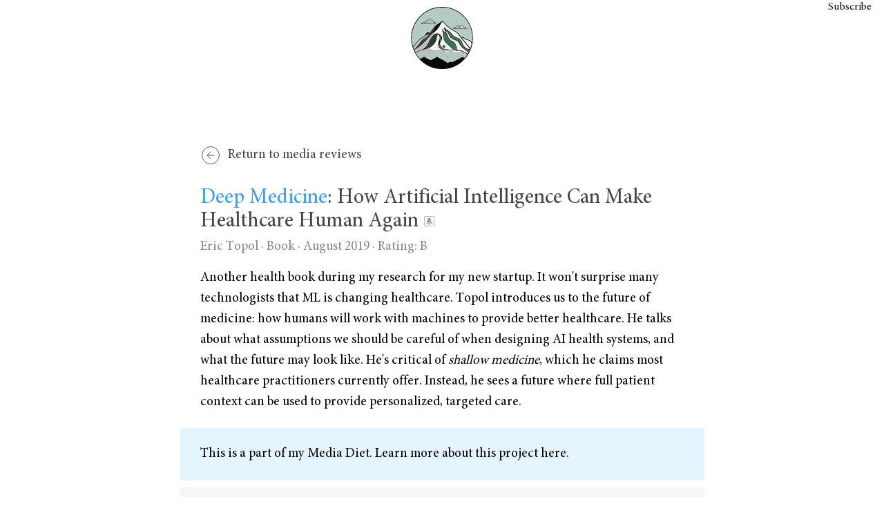

--- FILE ---
content_type: text/html; charset=utf-8
request_url: https://andrewconner.com/media-diet/deep-medicine-how-artificial-intelligence-can-make-healthcare-human-again/
body_size: 4117
content:
<!DOCTYPE html>
<html lang="en">

<head>
    <meta charset="utf-8">
    <meta name="viewport" content="width=device-width, initial-scale=1">
    <title>Deep Medicine review · Andrew Conner</title>
    <link rel="stylesheet" href="/assets/built/screen.css?v=0b400df743">
    <link rel="preload" href="/assets/built/georgia-pro.woff2" as="font" type="font/woff2" crossorigin="anonymous">
    <link rel="alternate" type="application/rss+xml" title="Andrew Conner's Writings" href="https://andrewconner.com/rss/">
    <link rel="icon" href="https://andrewconner.com/content/images/size/w256h256/format/png/2023/02/icon-1.webp" type="image/png">
    <link rel="canonical" href="https://andrewconner.com/media-diet/deep-medicine-how-artificial-intelligence-can-make-healthcare-human-again/">
    <meta name="referrer" content="no-referrer-when-downgrade">
    
    <meta property="og:site_name" content="Andrew Conner">
    <meta property="og:type" content="article">
    <meta property="og:title" content="Deep Medicine">
    <meta property="og:description" content="Deep Medicine: How Artificial Intelligence Can Make Healthcare Human Again



Eric Topol
· Book
· August 2019
· Rating: B



Another health book during my research for my new startup. It won&#x27;t surprise many technologists that ML is changing healthcare. Topol introduces us to the future of medicine: how humans will work with">
    <meta property="og:url" content="https://andrewconner.com/media-diet/deep-medicine-how-artificial-intelligence-can-make-healthcare-human-again/">
    <meta property="og:image" content="https://andrewconner.com/content/images/2023/02/banner-1.jpeg">
    <meta property="article:published_time" content="2019-09-01T00:00:00.000Z">
    <meta property="article:modified_time" content="2023-02-07T01:58:55.000Z">
    <meta property="article:tag" content="Media diet">
    
    <meta name="twitter:card" content="summary_large_image">
    <meta name="twitter:title" content="Deep Medicine">
    <meta name="twitter:description" content="Deep Medicine: How Artificial Intelligence Can Make Healthcare Human Again



Eric Topol
· Book
· August 2019
· Rating: B



Another health book during my research for my new startup. It won&#x27;t surprise many technologists that ML is changing healthcare. Topol introduces us to the future of medicine: how humans will work with">
    <meta name="twitter:url" content="https://andrewconner.com/media-diet/deep-medicine-how-artificial-intelligence-can-make-healthcare-human-again/">
    <meta name="twitter:image" content="https://andrewconner.com/content/images/2023/02/banner-2.jpeg">
    <meta name="twitter:label1" content="Written by">
    <meta name="twitter:data1" content="Andrew Conner">
    <meta name="twitter:label2" content="Filed under">
    <meta name="twitter:data2" content="Media diet">
    <meta name="twitter:site" content="@connerdelights">
    <meta name="twitter:creator" content="@connerdelights">
    <meta property="og:image:width" content="1200">
    <meta property="og:image:height" content="400">
    
    <script type="application/ld+json">
{
    "@context": "https://schema.org",
    "@type": "Article",
    "publisher": {
        "@type": "Organization",
        "name": "Andrew Conner",
        "url": "https://andrewconner.com/",
        "logo": {
            "@type": "ImageObject",
            "url": "https://andrewconner.com/content/images/2023/02/icon.webp",
            "width": 60,
            "height": 60
        }
    },
    "author": {
        "@type": "Person",
        "name": "Andrew Conner",
        "url": "https://andrewconner.com/404/",
        "sameAs": [
            "https://twitter.com/connerdelights"
        ]
    },
    "headline": "Deep Medicine",
    "url": "https://andrewconner.com/media-diet/deep-medicine-how-artificial-intelligence-can-make-healthcare-human-again/",
    "datePublished": "2019-09-01T00:00:00.000Z",
    "dateModified": "2023-02-07T01:58:55.000Z",
    "keywords": "Media diet",
    "description": "Deep Medicine: How Artificial Intelligence Can Make Healthcare Human Again\n\n\n\nEric Topol\n· Book\n· August 2019\n· Rating: B\n\n\n\nAnother health book during my research for my new startup. It won&#x27;t surprise many technologists that ML is changing healthcare. Topol introduces us to the future of medicine: how humans will work with machines to provide better healthcare. He talks about what assumptions we should be careful of when designing AI health systems, and what the future may look like. He&#x27;s criti",
    "mainEntityOfPage": "https://andrewconner.com/media-diet/deep-medicine-how-artificial-intelligence-can-make-healthcare-human-again/"
}
    </script>

    <meta name="generator" content="Ghost 5.79">
    <link rel="alternate" type="application/rss+xml" title="Andrew Conner" href="">
    
    
    
    <link href="https://andrewconner.com/webmentions/receive/" rel="webmention">
    <script defer src="/public/cards.min.js?v=0b400df743" type="8503a24043a82fc4e58f3da5-text/javascript"></script><style>:root {--ghost-accent-color: #389cff;}</style>
    <link rel="stylesheet" type="text/css" href="/public/cards.min.css?v=0b400df743">
    <link rel="alternate" type="application/rss+xml" title="Andrew Conner's Writings" href="https://andrewconner.com/rss/">
</head>

<body class="post-template tag-media-diet">
<div class="gh-site">

    <header id="header">
        <div class="header--brand">
            <a class="header--logo" href="https://andrewconner.com">
                <img src="/assets/images/logo.svg?v=0b400df743" alt="Andrew Conner" width="90" height="90" alt="Site logo">
            </a>
        </div>

        <div class="gh-head-actions">
            <div class="gh-head-members">
                <a class="gh-head-btn gh-btn gh-primary-btn" href="#subscribe">Subscribe</a>
            </div>
        </div>
    </header>

    


<main id="gh-main" class="gh-main">
    <article class="gh-body post tag-media-diet no-image">

        <div class="gh-section gh-content media-diet copy-content">
            <a href="/media-diet" class="media-diet-back">
                <svg xmlns="http://www.w3.org/2000/svg" width="100%" height="100%" viewBox="0 0 24 24" fill="none" stroke="currentColor" stroke-width="0.7" stroke-linecap="round" stroke-linejoin="round" class="feather feather-arrow-left-circle"><circle cx="12" cy="12" r="10"></circle><polyline points="12 8 8 12 12 16"></polyline><line x1="16" y1="12" x2="8" y2="12"></line></svg>
                <span>Return to media reviews</span>
            </a>
            <p id="deep-medicine-how-artificial-intelligence-can-make-healthcare-human-again"><!--kg-card-begin: markdown--><h2><a href="https://www.amazon.com/Deep-Medicine-Artificial-Intelligence-Healthcare-ebook/dp/B07FMHFGLT?ref=andrewconner.com" target="_blank"><span class="primary-title">Deep Medicine</span><span class="subtitle">: How Artificial Intelligence Can Make Healthcare Human Again</span></a></h2>
<aside class="review-meta">
<span class="author-name">Eric Topol</span>
· Book
· August 2019
· <a href="#ratings" class="rating">Rating: B</a>
</aside>
<p>Another health book during my research <a href="https://www.levelshealth.com/?ref=andrewconner.com">for my new startup</a>. It won't surprise many technologists that ML is changing healthcare. Topol introduces us to the future of medicine: how humans will work with machines to provide better healthcare. He talks about what assumptions we should be careful of when designing AI health systems, and what the future may look like. He's critical of <em>shallow medicine</em>, which he claims most healthcare practitioners currently offer. Instead, he sees a future where full patient context can be used to provide personalized, targeted care.</p>
<!--kg-card-end: markdown--></p>

            <div class="kg-card kg-callout-card kg-callout-card-blue copy-content">
                <p>This is a part of my <a href="/media-diet">Media Diet</a>. <a href="/media-diet-podcasts-audiobooks/">Learn more about this project here</a>.</p>
            </div>

            <div class="kg-card kg-callout-card copy-content media-diet-ratings">
                <h4 id="ratings">Ratings</h4>
                <p>These are entirely subjective, and roughly try to capture my personal enjoyment and usefulness, and how likely I'd recommend it to others. Don't read too much into this unless you love my judgement. Rough guidelines:</p>
                <p><b>A:</b> Top quartile. Changed the way I think about something.</p>
                <p><b>B:</b> Worthwhile. I took away something useful.</p>
                <p><b>C:</b> Didn't hit, wouldn't directly recommend. Likely won't revisit.</p>
            </div>

        </div>
        <footer class="gh-article-footer gh-section copy-content">
            <h3>Thoughts? Feedback? Want to talk more?</h3>
            <p>I'd love to hear from you. Reach out on <a href="https://x.com/intent/follow?original_referer=https%3A%2F%2Fandrewconner.com%2F&region=follow_link&screen_name=connerdelights">Twitter</a> or <a href="/cdn-cgi/l/email-protection#ea8283aa8b848e988f9d898584848f98c4898587">email</a>. <a href="/about">Learn more about me</a>, <a href="/posts/">read other essays I've written</a>, or follow <a href="#subscribe">via my newsletter</a>.</p>
        </footer>

    </article>
</main>



    <div class="gh-subscribe" id="subscribe">
        <section class="gh-subscribe-inner">
            <h3 class="gh-subscribe-title">Stay connected</h3>
            <div class="gh-subscribe-description">
                I send out occasional updates on posts, interesting finds, and projects I'm working on.
                I'd love to include you. No tracking, one-click unsubscribe.
            </div>
            <form action="https://buttondown.email/api/emails/embed-subscribe/andrewconner" method="post" target="popupwindow" onsubmit="if (!window.__cfRLUnblockHandlers) return false; window.open('https://buttondown.email/andrewconner', 'popupwindow')" class="gh-subscribe-input" data-cf-modified-8503a24043a82fc4e58f3da5-="">
  <svg width="20" height="20" viewBox="0 0 20 20" fill="none" stroke="currentColor" xmlns="http://www.w3.org/2000/svg">
    <path d="M3.33332 3.33334H16.6667C17.5833 3.33334 18.3333 4.08334 18.3333 5.00001V15C18.3333 15.9167 17.5833 16.6667 16.6667 16.6667H3.33332C2.41666 16.6667 1.66666 15.9167 1.66666 15V5.00001C1.66666 4.08334 2.41666 3.33334 3.33332 3.33334Z" stroke-width="1.5" stroke-linecap="round" stroke-linejoin="round"/>
    <path d="M18.3333 5L9.99999 10.8333L1.66666 5" stroke-width="1.5" stroke-linecap="round" stroke-linejoin="round"/>
</svg>  <input type="email" name="email" class="gh-subscribe-input-text" placeholder="your@email.com" data-1p-ignore autocomplete="off"/>
  <input type="submit" value="Subscribe" class="gh-subscribe-input-btn">
    <input type="hidden" name="tag" value="post-deep-medicine-how-artificial-intelligence-can-make-healthcare-human-again" />
</form>        </section>
    </div>

    <footer class="page-footer">
        <a href="/">Home</a> · 
        <a href="/now/">Now</a> · 
        <a href="/about/">About</a> · 
        <a href="/about/#evergreen">Evergreen</a> ·
        <a href="/archive/">Archive</a>
    </footer>
</div>

    <div class="pswp" tabindex="-1" role="dialog" aria-hidden="true">
    <div class="pswp__bg"></div>

    <div class="pswp__scroll-wrap">
        <div class="pswp__container">
            <div class="pswp__item"></div>
            <div class="pswp__item"></div>
            <div class="pswp__item"></div>
        </div>

        <div class="pswp__ui pswp__ui--hidden">
            <div class="pswp__top-bar">
                <div class="pswp__counter"></div>

                <button class="pswp__button pswp__button--close" title="Close (Esc)"></button>
                <button class="pswp__button pswp__button--share" title="Share"></button>
                <button class="pswp__button pswp__button--fs" title="Toggle fullscreen"></button>
                <button class="pswp__button pswp__button--zoom" title="Zoom in/out"></button>

                <div class="pswp__preloader">
                    <div class="pswp__preloader__icn">
                        <div class="pswp__preloader__cut">
                            <div class="pswp__preloader__donut"></div>
                        </div>
                    </div>
                </div>
            </div>

            <div class="pswp__share-modal pswp__share-modal--hidden pswp__single-tap">
                <div class="pswp__share-tooltip"></div>
            </div>

            <button class="pswp__button pswp__button--arrow--left" title="Previous (arrow left)"></button>
            <button class="pswp__button pswp__button--arrow--right" title="Next (arrow right)"></button>

            <div class="pswp__caption">
                <div class="pswp__caption__center"></div>
            </div>
        </div>
    </div>
</div>
<script data-cfasync="false" src="/cdn-cgi/scripts/5c5dd728/cloudflare-static/email-decode.min.js"></script><script src="/assets/built/main.min.js?v=0b400df743" type="8503a24043a82fc4e58f3da5-text/javascript"></script>



<script async src="https://www.googletagmanager.com/gtag/js?id=G-RYE8ZR0783" type="8503a24043a82fc4e58f3da5-text/javascript"></script>
<script type="8503a24043a82fc4e58f3da5-text/javascript">
  window.dataLayer = window.dataLayer || [];
  function gtag(){dataLayer.push(arguments);}
  gtag('js', new Date());

  gtag('config', 'G-RYE8ZR0783');
</script>

<script src="/cdn-cgi/scripts/7d0fa10a/cloudflare-static/rocket-loader.min.js" data-cf-settings="8503a24043a82fc4e58f3da5-|49" defer></script><script defer src="https://static.cloudflareinsights.com/beacon.min.js/vcd15cbe7772f49c399c6a5babf22c1241717689176015" integrity="sha512-ZpsOmlRQV6y907TI0dKBHq9Md29nnaEIPlkf84rnaERnq6zvWvPUqr2ft8M1aS28oN72PdrCzSjY4U6VaAw1EQ==" data-cf-beacon='{"version":"2024.11.0","token":"a388a32757274db19cc1a6201fe88036","r":1,"server_timing":{"name":{"cfCacheStatus":true,"cfEdge":true,"cfExtPri":true,"cfL4":true,"cfOrigin":true,"cfSpeedBrain":true},"location_startswith":null}}' crossorigin="anonymous"></script>
</body>

</html>

--- FILE ---
content_type: text/css; charset=UTF-8
request_url: https://andrewconner.com/assets/built/screen.css?v=0b400df743
body_size: 10423
content:
:root{--color-primary-text:#333;--color-secondary-text:#999;--color-white:#fff;--color-lighter-gray:#f6f6f6;--color-light-gray:#e6e6e6;--color-mid-gray:#ccc;--color-dark-gray:#444;--color-darker-gray:#15171a;--color-black:#000;--font-sans:-apple-system,BlinkMacSystemFont,Segoe UI,Helvetica,Arial,sans-serif;--font-serif:Georgia,serif;--font-mono:Menlo,Consolas,Monaco,Liberation Mono,Lucida Console,monospace;--head-nav-gap:2.8rem;--h1-size:4.6rem;--gap:3.6rem;--header-spacing:80px}@media (max-width:767px){:root{--h1-size:3.2rem!important;--gap:2rem;--header-spacing:48px}}*,:after,:before{box-sizing:border-box}blockquote,body,dd,dl,figure,h1,h2,h3,h4,h5,h6,p{margin:0}ol[role=list],ul[role=list]{list-style:none}html:focus-within{scroll-behavior:smooth}body{line-height:1.5;min-height:100vh;text-rendering:optimizespeed}a:not([class]){-webkit-text-decoration-skip:ink;text-decoration-skip-ink:auto}img,picture{display:block;max-width:100%}button,input,select,textarea{font:inherit}@media (prefers-reduced-motion:reduce){html:focus-within{scroll-behavior:auto}*,:after,:before{animation-duration:.01ms!important;animation-iteration-count:1!important;scroll-behavior:auto!important;transition-duration:.01ms!important}}html{font-size:62.5%}body{background-color:var(--color-white);color:var(--color-primary-text);font-family:var(--gh-font-body,var(--font-sans));font-size:1.6rem;line-height:1.6;-webkit-font-smoothing:antialiased;-moz-osx-font-smoothing:grayscale}img{height:auto}a{color:var(--color-darker-gray);text-decoration:none}a:hover{opacity:.8}h1,h2,h3,h4,h5,h6{color:var(--color-darker-gray);font-family:var(--gh-font-heading,var(--font-sans));letter-spacing:-.02em;line-height:1.15}h1{font-size:var(--h1-size)}h2{font-size:2.8rem}h3{font-size:2.4rem}h4{font-size:2.2rem}h5{font-size:2rem}h6{font-size:1.8rem}hr{background-color:var(--color-light-gray);border:0;height:1px;width:100%}blockquote:not([class]){border-left:4px solid var(--ghost-accent-color);padding-left:2rem}figcaption{color:var(--color-secondary-text);font-size:1.4rem;line-height:1.4;margin-top:1.6rem;text-align:center}.kg-width-full figcaption{padding:0 1.6rem}.gh-content figcaption a{color:var(--color-darker-gray);text-decoration:none}pre{background-color:var(--color-lighter-gray);-webkit-hyphens:none;hyphens:none;line-height:1.5;overflow-x:scroll;padding:1.6rem 2.4rem;white-space:pre;-webkit-overflow-scrolling:touch}code{font-family:var(--font-mono);font-size:15px}:not(pre)>code{background-color:var(--color-lighter-gray);border-radius:3px;color:var(--ghost-accent-color);padding:.4rem}iframe{border:0;display:block;overflow:hidden;width:100%}@media (max-width:767px){h2{font-size:2.4rem}h3{font-size:2.1rem}}.gh-site{display:flex;flex-direction:column;min-height:100vh}.gh-main{flex-grow:1;padding-bottom:8rem;padding-top:8rem}.page-template .gh-main{padding-block:0}.gh-outer{padding-left:var(--gap);padding-right:var(--gap)}.gh-inner{margin:0 auto;max-width:var(--container-width,1200px)}.gh-canvas,.kg-width-full.kg-content-wide{--main:min(var(--content-width,720px),100% - var(--gap) * 2);--wide:minmax(0,calc((var(--container-width, 1200px) - var(--content-width, 720px))/2));--full:minmax(var(--gap),1fr);display:grid;grid-template-columns:[full-start] var(--full) [wide-start] var(--wide) [main-start] var(--main) [main-end] var(--wide) [wide-end] var(--full) [full-end]}.gh-canvas>*{grid-column:main}.kg-content-wide>div,.kg-width-wide{grid-column:wide}.kg-width-full{grid-column:full}.kg-width-full img{width:100%}@media (max-width:767px){#gh-main{padding-bottom:4.8rem;padding-top:4.8rem}}.gh-head{background-color:var(--color-white);height:100px}.gh-head-inner{align-items:center;-moz-column-gap:var(--head-nav-gap);column-gap:var(--head-nav-gap);display:grid;grid-auto-flow:row dense;grid-template-columns:1fr auto auto;height:100%}.gh-head-brand{line-height:1}.gh-head-brand-wrapper{align-items:center;display:flex}.gh-head-logo{font-family:var(--gh-font-heading,var(--font-sans));font-size:2.4rem;font-weight:700;letter-spacing:-.02em;position:relative}.gh-head-logo img{max-height:40px}.gh-head-logo img:nth-child(2){left:0;opacity:0;position:absolute;top:0}.gh-head-menu{display:flex}.gh-head .nav,.gh-head-menu{align-items:center;gap:var(--head-nav-gap)}.gh-head .nav{display:inline-flex;list-style:none;margin:0;padding:0;white-space:nowrap}.gh-head .nav-more-toggle{font-size:inherit;margin:0 -6px;position:relative;text-transform:inherit}.gh-head .nav-more-toggle svg{height:24px;width:24px}.gh-head-actions{align-items:center;display:flex;gap:var(--head-nav-gap);justify-content:flex-end}.gh-head-members{align-items:center;display:flex;gap:20px;white-space:nowrap}.gh-head-btn.gh-btn{font-size:inherit;font-weight:600}.gh-head-btn:not(.gh-btn){align-items:center;color:var(--ghost-accent-color);display:inline-flex}.gh-head-btn svg{height:1.3em;width:1.3em}.gh-search{margin-left:-6px;margin-right:-6px}.gh-search:hover{opacity:.9}.gh-head-brand .gh-search{margin-right:8px}@media (max-width:767px){.gh-head-members{flex-direction:column-reverse;gap:16px;width:100%}.gh-head-actions .gh-search{display:none}}@media (min-width:768px){.gh-head-brand .gh-search{display:none}body:not(.is-dropdown-loaded) .gh-head-menu .nav>li{opacity:0}}.is-head-left-logo .gh-head-inner{grid-template-columns:auto 1fr auto}@media (min-width:992px){.is-head-left-logo .gh-head-menu{margin-left:16px;margin-right:64px}}.is-head-middle-logo .gh-head-inner{grid-template-columns:1fr auto 1fr}.is-head-middle-logo .gh-head-brand{grid-column-start:2}.is-head-middle-logo .gh-head-actions{gap:28px}@media (min-width:992px){.is-head-middle-logo .gh-head-menu{margin-right:64px}}.is-head-stacked .gh-head{height:auto;position:relative}.is-head-stacked .gh-head-inner{grid-template-columns:1fr auto 1fr}.is-head-stacked .gh-head-brand{display:flex;grid-column-start:2;grid-row-start:1;min-height:80px}@media (max-width:767px){.is-head-stacked .gh-head-brand{min-height:unset}}@media (min-width:992px){.is-head-stacked .gh-head-inner{padding:0}.is-head-stacked .gh-head-brand{align-items:center;display:flex;height:80px}.is-head-stacked .gh-head-menu{grid-column:1/4;grid-row-start:2;height:56px;justify-content:center;margin:0 48px}.is-head-stacked .gh-head-menu:after,.is-head-stacked .gh-head-menu:before{background-color:var(--color-light-gray);content:"";height:1px;left:0;position:absolute;top:80px;width:100%}.is-head-stacked .gh-head-menu:after{top:136px}.is-head-stacked .gh-head-actions{grid-column:1/4;grid-row-start:1;justify-content:space-between}}.is-head-transparent .gh-head{background-color:transparent;left:0;position:absolute;right:0;z-index:90}.is-head-transparent .gh-head .nav>li a,.is-head-transparent .gh-head-description,.is-head-transparent .gh-head-link,.is-head-transparent .gh-head-logo,.is-head-transparent .gh-head-logo a,.is-head-transparent .gh-search,.is-head-transparent .gh-social,.is-head-transparent .nav-more-toggle{color:var(--color-white)}.is-head-transparent .gh-burger:after,.is-head-transparent .gh-burger:before{background-color:var(--color-white)}.is-head-transparent .gh-head-btn{background-color:#fff;color:#15171a}.is-head-transparent .gh-head-menu:after,.is-head-transparent .gh-head-menu:before{background-color:#fff3}.is-head-transparent #announcement-bar-root{left:0;position:absolute;right:0}.is-head-transparent #announcement-bar-root:not(:empty)+:is(.site,.gh-site) .gh-head{margin-top:48px}.is-head-dark:not(.is-head-transparent) .gh-head{background-color:var(--color-darker-gray)}.is-head-dark:not(.is-head-transparent) .gh-head .nav a,.is-head-dark:not(.is-head-transparent) .gh-head-description,.is-head-dark:not(.is-head-transparent) .gh-head-link,.is-head-dark:not(.is-head-transparent) .gh-head-logo,.is-head-dark:not(.is-head-transparent) .gh-head-logo a,.is-head-dark:not(.is-head-transparent) .gh-search,.is-head-dark:not(.is-head-transparent) .gh-social,.is-head-dark:not(.is-head-transparent) .nav-more-toggle{color:var(--color-white)}.is-head-dark:not(.is-head-transparent) .gh-burger:after,.is-head-dark:not(.is-head-transparent) .gh-burger:before{background-color:var(--color-white)}.is-head-dark:not(.is-head-transparent) .gh-head-btn{background-color:#fff;color:#15171a}.is-head-dark:not(.is-head-transparent) .gh-head-menu:after,.is-head-dark:not(.is-head-transparent) .gh-head-menu:before{background-color:#fff3}.is-head-brand:not(.is-head-transparent) .gh-head{background-color:var(--ghost-accent-color)}.is-head-brand:not(.is-head-transparent) .gh-head .nav a,.is-head-brand:not(.is-head-transparent) .gh-head-description,.is-head-brand:not(.is-head-transparent) .gh-head-link,.is-head-brand:not(.is-head-transparent) .gh-head-logo,.is-head-brand:not(.is-head-transparent) .gh-head-logo a,.is-head-brand:not(.is-head-transparent) .gh-search,.is-head-brand:not(.is-head-transparent) .gh-social,.is-head-brand:not(.is-head-transparent) .nav-more-toggle{color:var(--color-white)}.is-head-brand:not(.is-head-transparent) .gh-burger:after,.is-head-brand:not(.is-head-transparent) .gh-burger:before{background-color:var(--color-white)}.is-head-brand:not(.is-head-transparent) .gh-head-btn{background-color:#fff;color:#15171a}.is-head-brand:not(.is-head-transparent) .gh-head-menu:after,.is-head-brand:not(.is-head-transparent) .gh-head-menu:before{background-color:#ffffff4d}.gh-dropdown{background-color:#fff;border-radius:5px;box-shadow:0 0 0 1px #0000000a,0 7px 20px -5px #00000026;margin-top:24px;opacity:0;padding:12px 0;position:absolute;right:-16px;text-align:left;top:100%;transform:translate3d(0,6px,0);transition:opacity .3s,transform .2s;visibility:hidden;width:200px;z-index:90}.is-head-middle-logo .gh-dropdown{left:-24px;right:auto}.is-dropdown-mega .gh-dropdown{-moz-column-gap:40px;column-gap:40px;display:grid;grid-auto-flow:column;grid-template-columns:1fr 1fr;padding:20px 32px;width:auto}.is-dropdown-open .gh-dropdown{opacity:1;transform:translateY(0);visibility:visible}.gh-dropdown li a{color:#15171a!important;display:block;padding:6px 20px}.is-dropdown-mega .gh-dropdown li a{padding:8px 0}.gh-burger{-webkit-appearance:none;-moz-appearance:none;appearance:none;background-color:transparent;border:0;cursor:pointer;display:none;height:30px;margin-right:-3px;padding:0;position:relative;width:30px}.gh-burger:after,.gh-burger:before{background-color:var(--color-darker-gray);content:"";height:1px;left:3px;position:absolute;transition:all .2s cubic-bezier(.04,.04,.12,.96) .1008s;width:24px}.gh-burger:before{top:11px}.gh-burger:after{bottom:11px}.is-head-open .gh-burger:before{top:15px;transform:rotate(45deg)}.is-head-open .gh-burger:after{bottom:14px;transform:rotate(-45deg)}@media (max-width:767px){#gh-head{height:64px}#gh-head .gh-head-inner{gap:48px;grid-template-columns:1fr;grid-template-rows:auto 1fr auto}#gh-head .gh-head-brand{align-items:center;display:grid;grid-column-start:1;grid-template-columns:1fr auto auto;height:64px}#gh-head .gh-head-logo{font-size:2.2rem}.gh-burger{display:block}#gh-head .gh-head-actions,#gh-head .gh-head-menu{justify-content:center;opacity:0;position:fixed;visibility:hidden}#gh-head .gh-head-menu{transform:translateY(0);transition:none}#gh-head .nav{align-items:center;gap:20px;line-height:1.4}#gh-head .nav a{font-size:2.6rem;font-weight:600;text-transform:none}#gh-head .nav li{opacity:0;transform:translateY(-4px)}#gh-head .gh-head-actions{text-align:center}#gh-head :is(.gh-head-btn,.gh-head-link){opacity:0;transform:translateY(8px)}#gh-head .gh-head-btn{font-size:1.8rem;text-transform:none;width:100%}#gh-head .gh-head-btn:not(.gh-btn){font-size:2rem}#gh-main{transition:opacity .4s}.is-head-open #gh-head{height:100%;top:0;right:0;bottom:0;left:0;overflow-y:scroll;position:fixed;z-index:3999999;-webkit-overflow-scrolling:touch}.is-head-open:not(.is-head-brand):not(.is-head-dark):not(.is-head-transparent) #gh-head{background-color:var(--color-white)}.is-head-open.is-head-transparent #gh-head,.is-head-open:is(.is-head-transparent,.is-head-brand) #gh-head .gh-head-actions{background-color:var(--ghost-accent-color)}.is-head-open.is-head-dark #gh-head,.is-head-open.is-head-dark #gh-head .gh-head-actions{background-color:var(--color-darker-gray)}.is-head-open #gh-head .gh-head-actions,.is-head-open #gh-head .gh-head-menu{opacity:1;position:static;visibility:visible}.is-head-open #gh-head .nav{display:flex;flex-direction:column}.is-head-open #gh-head .nav li{opacity:1;transform:translateY(0);transition:transform .2s,opacity .2s}.is-head-open #gh-head .gh-head-actions{align-items:center;background-color:var(--color-white);bottom:0;display:inline-flex;flex-direction:column;gap:12px;left:0;padding:var(--gap) 0 calc(var(--gap) + 8px);position:sticky;right:0}.is-head-open #gh-head :is(.gh-head-btn,.gh-head-link){opacity:1;transform:translateY(0);transition:transform .4s,opacity .4s;transition-delay:.2s}.is-head-open #gh-head .gh-head-link{transition-delay:.4s}.is-head-open #gh-main{opacity:0}}.gh-cover{min-height:var(--cover-height,50vh);padding-bottom:6.4rem;padding-top:6.4rem;position:relative}.gh-cover-image{height:100%;top:0;right:0;bottom:0;left:0;-o-object-fit:cover;object-fit:cover;position:absolute;width:100%;z-index:-1}.has-serif-title:not([class*=" gh-font-heading"]):not([class^=gh-font-heading]) .gh-cover-title{font-family:var(--gh-font-heading,var(--font-serif))}.has-serif-body:not([class*=" gh-font-body"]):not([class^=gh-font-body]) .gh-cover-description{font-family:var(--gh-font-body,var(--font-serif))}.has-serif-title:not([class*=" gh-font-heading"]):not([class^=gh-font-heading]) .gh-card-title{font-family:var(--gh-font-heading,var(--font-serif));letter-spacing:-.01em}.has-serif-body:not([class*=" gh-font-body"]):not([class^=gh-font-body]) .gh-card-excerpt{font-family:var(--gh-font-body,var(--font-serif))}.gh-card{word-break:break-word}.page-template .gh-article-header{margin-top:var(--header-spacing,80px)}.gh-article-tag{color:var(--ghost-accent-color)}.gh-article-title{word-break:break-word}.has-serif-title:not([class*=" gh-font-heading"]):not([class^=gh-font-heading]) .gh-article-title{font-family:var(--gh-font-heading,var(--font-serif));letter-spacing:-.01em}.gh-article-excerpt{color:var(--color-secondary-text);font-size:2.1rem;line-height:1.5;margin-top:2rem}.has-serif-body:not([class*=" gh-font-body"]):not([class^=gh-font-body]) .gh-article-excerpt{font-family:var(--gh-font-body,var(--font-serif))}.gh-article-image{grid-column:wide-start/wide-end;margin-top:4rem}.gh-article-image img{width:100%}@media (max-width:767px){.gh-article-excerpt{font-size:1.9rem}.gh-article-image{margin-top:2.4rem}}.gh-content{font-size:var(--content-font-size,1.8rem);letter-spacing:var(--content-letter-spacing,0);margin-top:4rem;word-break:break-word}.gh-content>*+*{margin-bottom:0;margin-top:calc(1.6em*var(--content-spacing-multiplier, 1))}.gh-content>[id]{margin:0}.gh-content>.kg-card+[id]{margin-top:calc(2em*var(--content-spacing-multiplier, 1))!important}.has-serif-title:not([class*=" gh-font-heading"]):not([class^=gh-font-heading]) .gh-content>[id]{font-family:var(--gh-font-heading,var(--font-serif));letter-spacing:-.01em}.gh-content>[id]:not(:first-child){margin-top:calc(1.6em*var(--content-spacing-multiplier, 1))}.gh-content>[id]+*{margin-top:calc(.8em*var(--content-spacing-multiplier, 1))}.gh-content>blockquote,.gh-content>hr{position:relative}.gh-content>blockquote,.gh-content>blockquote+*,.gh-content>hr,.gh-content>hr+*{margin-top:calc(2.4em*var(--content-spacing-multiplier, 1))}.gh-content h2{font-size:1.6em}.gh-content h3{font-size:1.4em}.gh-content a{color:var(--ghost-accent-color);text-decoration:underline;word-break:break-word}.gh-content .kg-callout-card .kg-callout-text,.gh-content .kg-toggle-card .kg-toggle-content>ol,.gh-content .kg-toggle-card .kg-toggle-content>p,.gh-content .kg-toggle-card .kg-toggle-content>ul{font-size:.95em}.has-serif-body:not([class*=" gh-font-body"]):not([class^=gh-font-body]) .gh-content .kg-callout-text,.has-serif-body:not([class*=" gh-font-body"]):not([class^=gh-font-body]) .gh-content .kg-toggle-content>ol,.has-serif-body:not([class*=" gh-font-body"]):not([class^=gh-font-body]) .gh-content .kg-toggle-content>p,.has-serif-body:not([class*=" gh-font-body"]):not([class^=gh-font-body]) .gh-content .kg-toggle-content>ul,.has-serif-body:not([class*=" gh-font-body"]):not([class^=gh-font-body]) .gh-content>blockquote,.has-serif-body:not([class*=" gh-font-body"]):not([class^=gh-font-body]) .gh-content>dl,.has-serif-body:not([class*=" gh-font-body"]):not([class^=gh-font-body]) .gh-content>ol,.has-serif-body:not([class*=" gh-font-body"]):not([class^=gh-font-body]) .gh-content>p,.has-serif-body:not([class*=" gh-font-body"]):not([class^=gh-font-body]) .gh-content>ul{font-family:var(--gh-font-body,var(--font-serif))}.gh-content dl,.gh-content ol,.gh-content ul{padding-left:2.8rem}.gh-content :is(li+li,li :is(ul,ol)){margin-top:.8rem}.gh-content ol ol li{list-style-type:lower-alpha}.gh-content ol ol ol li{list-style-type:lower-roman}.gh-content table:not(.gist table){border-collapse:collapse;border-spacing:0;display:inline-block;font-family:var(--font-sans);font-size:1.6rem;max-width:100%;overflow-x:auto;vertical-align:top;white-space:nowrap;width:auto;-webkit-overflow-scrolling:touch;background:radial-gradient(ellipse at left,rgba(0,0,0,.2) 0,transparent 75%) 0,radial-gradient(ellipse at right,rgba(0,0,0,.2) 0,transparent 75%) 100%;background-attachment:scroll,scroll;background-repeat:no-repeat;background-size:10px 100%,10px 100%}.gh-content table:not(.gist table) td:first-child{background-image:linear-gradient(90deg,#fff 50%,#fff0);background-repeat:no-repeat;background-size:20px 100%}.gh-content table:not(.gist table) td:last-child{background-image:linear-gradient(270deg,#fff 50%,#fff0);background-position:100% 0;background-repeat:no-repeat;background-size:20px 100%}.gh-content table:not(.gist table) th{background-color:var(--color-white);color:var(--color-darkgrey);font-size:1.2rem;font-weight:700;letter-spacing:.2px;text-align:left;text-transform:uppercase}.gh-content table:not(.gist table) td,.gh-content table:not(.gist table) th{border:1px solid var(--color-light-gray);padding:6px 12px}.page-template .gh-content:only-child{margin-top:0!important}.page-template .gh-content:only-child>:first-child:not(.kg-width-full){margin-top:var(--header-spacing,80px)}.page-template .gh-content>:last-child:not(.kg-width-full){margin-bottom:var(--footer-spacing,0)}@media (max-width:767px){.gh-content{font-size:1.7rem;margin-top:3.2rem}}.gh-comments{margin-bottom:-24px;margin-top:64px}.gh-comments-header{align-items:center;display:flex;justify-content:space-between;margin-bottom:40px}.gh-comments .gh-comments-title{margin-bottom:28px}.gh-comments-header .gh-comments-title{margin-bottom:0}.gh-comments-count{color:var(--color-secondary-text)}.gh-cta-gradient{background:linear-gradient(180deg,hsla(0,0%,100%,0),var(--color-white));content:"";grid-column:full-start/full-end;height:160px;margin-bottom:4rem;margin-top:-16rem;position:relative}.gh-cta-gradient:first-child{display:none}.gh-cta{display:flex;flex-direction:column;margin-bottom:4rem;text-align:center}.gh-cta-title{font-size:2.2rem;letter-spacing:-.02em;margin-bottom:3.2rem}.gh-cta-actions{align-items:center;display:flex;flex-direction:column}.gh-cta-link{color:var(--color-secondary-text);cursor:pointer;font-size:1.4rem;margin-top:.8rem;text-decoration:none}.gh-cta-link:hover{color:var(--color-darker-gray)}@media (max-width:767px){.gh-cta-actions{-moz-column-gap:.8rem;column-gap:.8rem}}.gh-content :not(.kg-card):not(table):not([id])+:is(.kg-card,table){margin-top:calc(2em*var(--content-spacing-multiplier, 1))}.gh-content :is(.kg-card,table)+:not(.kg-card):not(table):not([id]){margin-top:calc(2em*var(--content-spacing-multiplier, 1))}.gh-content>.kg-width-full+.kg-width-full:not(.kg-width-full.kg-card-hascaption+.kg-width-full){margin-top:0}.kg-image{margin-left:auto;margin-right:auto}.kg-embed-card{align-items:center;display:flex;flex-direction:column;width:100%}.kg-gallery-image,.kg-image[width][height]{cursor:pointer}.kg-gallery-image a:hover,.kg-image-card a:hover{opacity:1!important}.kg-card.kg-toggle-card .kg-toggle-heading-text{font-size:2rem;font-weight:700}.has-serif-title:not([class*=" gh-font-heading"]):not([class^=gh-font-heading]) .kg-toggle-card .kg-toggle-heading-text{font-family:var(--gh-font-heading,var(--font-serif))}.kg-callout-card.kg-card{border-radius:.25em}.kg-callout-card-accent a{text-decoration:underline}blockquote.kg-blockquote-alt{color:var(--color-secondary-text);font-style:normal;font-weight:400}.kg-card.kg-button-card .kg-btn{font-size:1em}.has-serif-title:not([class*=" gh-font-heading"]):not([class^=gh-font-heading]) .kg-card.kg-header-card h2.kg-header-card-header{font-family:var(--gh-font-heading,var(--font-serif))}.has-serif-body:not([class*=" gh-font-body"]):not([class^=gh-font-body]) .kg-header-card h3.kg-header-card-subheader{font-family:var(--gh-font-body,var(--font-serif))}.kg-audio-card,.kg-bookmark-card a.kg-bookmark-container,.kg-bookmark-card a.kg-bookmark-container:hover,.kg-file-card-container,.kg-file-card-container:hover,.kg-product-card-container{background:var(--background-color,#fff)!important;color:var(--color-darker-gray,#222)!important;opacity:1}.kg-bookmark-card .kg-bookmark-container{border-radius:.25em!important}.kg-bookmark-card .kg-bookmark-content{padding:1.15em}.kg-bookmark-card .kg-bookmark-title{font-size:.9em}.kg-bookmark-card .kg-bookmark-description{font-size:.8em;margin-top:.3em;max-height:none}.kg-bookmark-card .kg-bookmark-metadata{font-size:.8em}.kg-bookmark-card .kg-bookmark-thumbnail img{border-radius:0 .2em .2em 0}.has-light-text .kg-audio-card button{color:#fff}.has-light-text .kg-audio-card .kg-audio-volume-slider{color:#ffffff4d}.pagination{display:grid;grid-template-columns:1fr auto 1fr;margin-top:6.4rem}.page-number{grid-column-start:2}.older-posts{text-align:right}.gh-navigation{align-items:center;-moz-column-gap:2.4rem;column-gap:2.4rem;display:grid;grid-template-columns:1fr auto 1fr}.gh-navigation>div{align-items:center;display:flex}.gh-navigation-next{justify-content:flex-end}.gh-navigation-link{align-items:center;display:inline-flex}.gh-navigation-link svg{height:16px;width:16px}.gh-navigation-previous svg{margin-right:.4rem}.gh-navigation-next svg{margin-left:.4rem}@media (max-width:767px){.gh-navigation-hide{display:none}}.gh-btn{align-items:center;background-color:var(--color-darker-gray);border:0;border-radius:100px;color:var(--color-white);cursor:pointer;display:inline-flex;font-size:1.6rem;font-weight:700;gap:.4em;justify-content:center;letter-spacing:inherit;line-height:1;padding:calc(.75em*var(--multiplier, 1)) calc(1.15em*var(--multiplier, 1))}.gh-btn:hover{opacity:.95}.gh-post-upgrade-cta .gh-btn{line-height:inherit}.gh-primary-btn{background-color:var(--ghost-accent-color)}.gh-outline-btn{background-color:transparent;border:1px solid var(--color-light-gray);color:var(--color-darker-gray);text-decoration:none}.gh-outline-btn:hover{border-color:var(--color-mid-gray);opacity:1}.gh-icon-btn{align-items:center;background-color:transparent;border:0;color:var(--darker-gray-color);cursor:pointer;display:inline-flex;height:30px;justify-content:center;outline:none;padding:0;width:30px}.gh-icon-btn svg{height:20px;width:20px}.gh-text-btn{align-items:center;background-color:transparent;border:0;color:var(--darker-gray-color);cursor:pointer;display:inline-flex;justify-content:center;letter-spacing:inherit;margin:0;outline:none;padding:0;will-change:opacity}.gh-text-btn:hover{opacity:.8}.gh-foot{color:var(--color-secondary-text);padding-bottom:8rem;padding-top:8rem;white-space:nowrap}.gh-foot-inner{display:grid;font-size:1.3rem;gap:40px;grid-template-columns:1fr auto 1fr}.no-menu .gh-foot-inner{align-items:center;display:flex;flex-direction:column;gap:24px}.gh-foot-menu .nav{align-items:center;display:inline-flex;flex-wrap:wrap;justify-content:center;list-style:none;margin:0;padding:0;row-gap:4px}.gh-foot-menu .nav li{align-items:center;display:flex}.gh-foot-menu .nav li+li:before{content:"•";font-size:.9rem;line-height:0;padding:0 1.2rem}.gh-powered-by{text-align:right}.gh-foot a{color:var(--color-secondary-text)}.gh-foot a:hover{color:var(--color-darker-gray);opacity:1}@media (max-width:767px){.gh-foot{padding-bottom:12rem;padding-top:6.4rem}.gh-foot-inner{grid-template-columns:1fr;text-align:center}.gh-foot-menu .nav{flex-direction:column}.gh-foot-menu .nav li+li{margin-top:.4rem}.gh-foot-menu .nav li+li:before{display:none}.gh-powered-by{text-align:center}}.pswp{backface-visibility:hidden;display:none;height:100%;left:0;outline:none;overflow:hidden;position:absolute;top:0;touch-action:none;width:100%;z-index:3999999;-webkit-text-size-adjust:100%}.pswp img{max-width:none}.pswp--animate_opacity{opacity:.001;transition:opacity 333ms cubic-bezier(.4,0,.22,1);will-change:opacity}.pswp--open{display:block}.pswp--zoom-allowed .pswp__img{cursor:zoom-in}.pswp--zoomed-in .pswp__img{cursor:grab}.pswp--dragging .pswp__img{cursor:grabbing}.pswp__bg{backface-visibility:hidden;background-color:#000000d9;opacity:0;transform:translateZ(0);transition:opacity 333ms cubic-bezier(.4,0,.22,1);will-change:opacity}.pswp__bg,.pswp__scroll-wrap{height:100%;left:0;position:absolute;top:0;width:100%}.pswp__scroll-wrap{overflow:hidden}.pswp__container,.pswp__zoom-wrap{backface-visibility:hidden;bottom:0;left:0;position:absolute;right:0;top:0;touch-action:none}.pswp__container,.pswp__img{-webkit-user-select:none;-moz-user-select:none;user-select:none;-webkit-tap-highlight-color:transparent;-webkit-touch-callout:none}.pswp__zoom-wrap{position:absolute;transform-origin:left top;transition:transform 333ms cubic-bezier(.4,0,.22,1);width:100%}.pswp--animated-in .pswp__bg,.pswp--animated-in .pswp__zoom-wrap{transition:none}.pswp__item{bottom:0;overflow:hidden;right:0}.pswp__img,.pswp__item{left:0;position:absolute;top:0}.pswp__img{height:auto;width:auto}.pswp__img--placeholder{backface-visibility:hidden}.pswp__img--placeholder--blank{background:var(--color-black)}.pswp--ie .pswp__img{height:auto!important;left:0;top:0;width:100%!important}.pswp__error-msg{color:var(--color-secondary-text);font-size:14px;left:0;line-height:16px;margin-top:-8px;position:absolute;text-align:center;top:50%;width:100%}.pswp__error-msg a{color:var(--color-secondary-text);text-decoration:underline}.pswp__button{-webkit-appearance:none;-moz-appearance:none;appearance:none;background:none;border:0;box-shadow:none;cursor:pointer;display:block;float:right;height:44px;margin:0;overflow:visible;padding:0;position:relative;transition:opacity .2s;width:44px}.pswp__button:focus,.pswp__button:hover{opacity:1}.pswp__button:active{opacity:.9;outline:none}.pswp__button::-moz-focus-inner{border:0;padding:0}.pswp__ui--over-close .pswp__button--close{opacity:1}.pswp__button,.pswp__button--arrow--left:before,.pswp__button--arrow--right:before{background:url(../images/default-skin.png) 0 0 no-repeat;background-size:264px 88px;height:44px;width:44px}@media (min-resolution:1.1dppx),(min-resolution:105dpi){.pswp--svg .pswp__button,.pswp--svg .pswp__button--arrow--left:before,.pswp--svg .pswp__button--arrow--right:before{background-image:url(../images/default-skin.svg)}.pswp--svg .pswp__button--arrow--left,.pswp--svg .pswp__button--arrow--right{background:none}}.pswp__button--close{background-position:0 -44px}.pswp__button--share{background-position:-44px -44px}.pswp__button--fs{display:none}.pswp--supports-fs .pswp__button--fs{display:block}.pswp--fs .pswp__button--fs{background-position:-44px 0}.pswp__button--zoom{background-position:-88px 0;display:none}.pswp--zoom-allowed .pswp__button--zoom{display:block}.pswp--zoomed-in .pswp__button--zoom{background-position:-132px 0}.pswp--touch .pswp__button--arrow--left,.pswp--touch .pswp__button--arrow--right{visibility:hidden}.pswp__button--arrow--left,.pswp__button--arrow--right{background:none;height:100px;margin-top:-50px;position:absolute;top:50%;width:70px}.pswp__button--arrow--left{left:0}.pswp__button--arrow--right{right:0}.pswp__button--arrow--left:before,.pswp__button--arrow--right:before{content:"";height:30px;position:absolute;top:35px;width:32px}.pswp__button--arrow--left:before{background-position:-138px -44px;left:6px}.pswp__button--arrow--right:before{background-position:-94px -44px;right:6px}.pswp__counter{color:var(--color-white);font-size:11px;font-weight:700;height:44px;left:0;line-height:44px;padding:0 15px;position:absolute;top:0;-webkit-user-select:none;-moz-user-select:none;user-select:none}.pswp__caption{bottom:0;left:0;min-height:44px;position:absolute;width:100%}.pswp__caption__center{color:var(--color-white);font-size:11px;line-height:1.6;margin:0 auto;max-width:420px;padding:25px 15px 30px;text-align:center}.pswp__caption__center .post-caption-title{font-size:15px;font-weight:500;margin-bottom:7px;text-transform:uppercase}.pswp__caption__center .post-caption-meta-item+.post-caption-meta-item:before{content:"•";padding:0 4px}.pswp__caption--empty{display:none}.pswp__caption--fake{visibility:hidden}.pswp__preloader{direction:ltr;height:44px;left:50%;margin-left:-22px;opacity:0;position:absolute;top:0;transition:opacity .25s ease-out;width:44px;will-change:opacity}.pswp__preloader__icn{height:20px;margin:12px;width:20px}.pswp__preloader--active{opacity:1}.pswp__preloader--active .pswp__preloader__icn{background:url(../images/preloader.gif) 0 0 no-repeat}.pswp--css_animation .pswp__preloader--active{opacity:1}.pswp--css_animation .pswp__preloader--active .pswp__preloader__icn{animation:clockwise .5s linear infinite}.pswp--css_animation .pswp__preloader--active .pswp__preloader__donut{animation:donut-rotate 1s cubic-bezier(.4,0,.22,1) infinite}.pswp--css_animation .pswp__preloader__icn{background:none;height:14px;left:15px;margin:0;opacity:.75;position:absolute;top:15px;width:14px}.pswp--css_animation .pswp__preloader__cut{height:14px;overflow:hidden;position:relative;width:7px}.pswp--css_animation .pswp__preloader__donut{background:none;border-bottom:2px solid transparent;border-left:2px solid transparent;border-radius:50%;border-right:2px solid var(--color-white);border-top:2px solid var(--color-white);box-sizing:border-box;height:14px;left:0;margin:0;position:absolute;top:0;width:14px}@media screen and (max-width:1024px){.pswp__preloader{float:right;left:auto;margin:0;position:relative;top:auto}}@keyframes clockwise{0%{transform:rotate(0)}to{transform:rotate(1turn)}}@keyframes donut-rotate{0%{transform:rotate(0)}50%{transform:rotate(-140deg)}to{transform:rotate(0)}}.pswp__ui{opacity:1;visibility:visible;z-index:1550;-webkit-font-smoothing:auto}.pswp__top-bar{height:44px;left:0;position:absolute;top:0;width:100%}.pswp--has_mouse .pswp__button--arrow--left,.pswp--has_mouse .pswp__button--arrow--right,.pswp__caption,.pswp__top-bar{backface-visibility:hidden;transition:opacity 333ms cubic-bezier(.4,0,.22,1);will-change:opacity}.pswp--has_mouse .pswp__button--arrow--left,.pswp--has_mouse .pswp__button--arrow--right{visibility:visible}.pswp__ui--idle .pswp__button--arrow--left,.pswp__ui--idle .pswp__button--arrow--right,.pswp__ui--idle .pswp__top-bar{opacity:0}.pswp__ui--hidden .pswp__button--arrow--left,.pswp__ui--hidden .pswp__button--arrow--right,.pswp__ui--hidden .pswp__caption,.pswp__ui--hidden .pswp__top-bar{opacity:.001}.pswp__ui--one-slide .pswp__button--arrow--left,.pswp__ui--one-slide .pswp__button--arrow--right,.pswp__ui--one-slide .pswp__counter{display:none}.pswp__element--disabled{display:none!important}.pswp--minimal--dark .pswp__top-bar{background:none}@font-face{font-display:swap;font-family:georgia-pro;src:local(""),url(/assets/built/georgia-pro.woff2) format("woff2")}:root{--font-sans:"Avenir",-apple-system,BlinkMacSystemFont,"Segoe UI",Roboto,Oxygen,Ubuntu,Cantarell,"Open Sans","Helvetica Neue",sans-serif;--font-serif:"georgia-pro",Georgia,Times,serif;--gh-font-heading:var(--font-serif);--color-primary-text:var(--color-black);--head-nav-gap:3.2rem;--content-link-color:rgba(56,156,255,.15);--content-link-color-hover:rgba(56,156,255,.4);--color-secondary-text:#888;--content-spacing-multiplier:.7;--content-font-size:1.9rem;--content-letter-spacing:0;--ghost-accent-color:#389cff}.bio-grid{display:grid;grid-template-areas:"bio-copy bio-details" "bio-cta bio-cta";grid-template-columns:2fr 1fr;grid-gap:2rem}.two-column-container{display:flex;gap:2rem;margin:0 auto;max-width:700px}.column-narrow{flex:1;max-width:350px}@media (max-width:700px){.two-column-container{flex-direction:column;max-width:450px}.column-narrow{max-width:100%}}.bio-grid--copy{grid-area:bio-copy}.bio-grid--copy .bio-lede{display:block;font-size:1.5em}.bio-grid--details{font-family:var(--font-serif);font-size:1.9rem;grid-area:bio-details;line-height:2.2rem;text-align:center}.bio-grid--details a{font-size:1.6rem;text-decoration:underline;text-decoration-color:var(--content-link-color);text-underline-offset:.2rem}.bio-grid--details a:hover{text-decoration-color:var(--ghost-accent-color)}.profile-round{border-radius:50%;margin:0 auto 2rem;max-width:80%}.bio-grid--cta{grid-area:bio-cta;margin-top:1rem;text-align:left}.post-list .view-more{background-color:var(--color-white);border:1px solid var(--color-mid-gray);border-radius:5rem;color:var(--color-dark-gray);cursor:pointer;display:block;font-size:1.7rem;margin:1.5rem auto 1rem;padding:.5rem 2rem;transition:color .2s linear;width:-moz-fit-content;width:fit-content}.post-list .view-more:active,.post-list .view-more:hover{background-color:var(--color-lighter-gray);border:1px solid var(--color-light-gray)}.gh-head-members{margin-top:-10rem;position:absolute;width:auto}.gh-head-members .gh-primary-btn{background-color:var(--color-white);border-radius:0;color:var(--color-darker-gray);font-weight:500}.gh-head-members .gh-primary-btn:hover{color:var(--color-dark-gray)}body{font-family:var(--font-serif)}h1,h2,h3,h4,h5,h6{letter-spacing:normal}.gh-head-menu .nav{display:none}.header--logo{transition:filter .5s linear}.header--logo:focus,.header--logo:hover{filter:brightness(110%) drop-shadow(0 0 1rem var(--color-mid-gray))}.header--logo img{animation:logo-hue-animation 20s infinite;max-height:9rem;width:100%}@keyframes logo-hue-animation{0%{filter:hue-rotate(0deg)}50%{filter:hue-rotate(-180deg)}to{filter:hue-rotate(0deg)}}.post blockquote:not([class]){border-left:1px solid var(--color-mid-gray);font-family:var(--font-sans);font-size:1.7rem;font-style:italic;padding-left:2rem}.post .gh-content dl,.post .gh-content ol,.post .gh-content ul{margin-left:2rem;padding-left:0}.post .gh-content li{padding-left:1.5rem}.post .gh-content ul li{list-style-type:circle}@media (max-width:550px){.post .gh-content dl,.post .gh-content ol,.post .gh-content ul{margin-left:1.5rem;padding-left:0}.post .gh-content li{padding-left:.5rem}}.post .gh-content h1{font-size:4rem;font-weight:500}.post .gh-content h2{font-size:3rem;font-weight:500}.post .gh-content h3{font-size:2.5rem;font-weight:500}.post .gh-content h4{font-size:2.1rem;font-weight:500}.post .gh-content h5{font-size:1.9rem;font-weight:500}.post .gh-content hr{background:#000;border:0;border-radius:50%;height:4px;width:4px}.post .gh-content .kg-callout-card{display:block;margin:1rem -3rem;padding:2.3rem 3rem}.kg-image-card img{border-radius:1rem}.kg-image-card .kg-image[width][height]{cursor:auto}.gh-article-header{width:100%}.gh-article-footer h3{font-size:2.4rem;font-weight:500;margin-bottom:.8rem}.header--brand{margin:1rem auto;width:9rem}footer.page-footer{color:var(--color-secondary-text);padding-bottom:4rem;padding-top:4rem;text-align:center;white-space:nowrap}.gh-section{max-width:700px;width:100%}.copy-content,.gh-section{font-size:1.9rem}.copy-content a{color:var(--color-black);text-decoration:underline;text-decoration-color:var(--content-link-color);-webkit-text-decoration-skip-ink:none;text-decoration-skip-ink:none;text-decoration-thickness:1rem;text-underline-offset:-.7rem;transition:-webkit-text-decoration .3s;transition:text-decoration .3s;transition:text-decoration .3s,-webkit-text-decoration .3s}.copy-content a:hover{text-decoration-color:var(--content-link-color-hover);text-decoration-thickness:1.8rem;text-underline-offset:-1.3rem}.copy-content a[href^="https://www.youtube.com/"]:after,.copy-content a[href^="https://youtu.be/"]:after{background-image:url("data:image/svg+xml;charset=utf-8,%3Csvg xmlns='http://www.w3.org/2000/svg' id='Layer_1' data-name='Layer 1' viewBox='0 0 816.33 604.13'%3E%3Cdefs%3E%3Cstyle%3E.cls-1{fill:%23f20006;stroke:%23f20006;stroke-miterlimit:65.31;stroke-width:16.33px}%3C/style%3E%3C/defs%3E%3Cpath d='M649.06 8.16h-481.8c-87.7 0-159.1 71.6-159.1 159.6v268.6c0 88 71.4 159.6 159.1 159.6h481.8c87.7 0 159.1-71.6 159.1-159.6v-268.6c0-88-71.4-159.6-159.1-159.6Zm126.4 428.2c0 70-56.7 126.9-126.4 126.9h-481.8c-69.7 0-126.4-56.9-126.4-126.9v-268.6c0-70 56.7-126.9 126.4-126.9h481.8c69.7 0 126.4 56.9 126.4 126.9z' class='cls-1'/%3E%3Cpath d='m552.86 296.16-226.3-132.5a16.54 16.54 0 0 0-16.4-.1 16.26 16.26 0 0 0-8.2 14.2v265a16.38 16.38 0 0 0 8.2 14.2 16.2 16.2 0 0 0 16.3 0l226.2-132.5a16.33 16.33 0 0 0 8.1-14.1 16 16 0 0 0-7.9-14.2Zm-218.2 118.1v-208l177.6 104Z' class='cls-1'/%3E%3C/svg%3E");background-position:50%;background-repeat:no-repeat;background-size:contain;content:"";display:inline-block;height:1rem;margin:0 .4rem;opacity:.6;width:1rem}.copy-content a[href^="https://www.youtube.com/"]:hover:after,.copy-content a[href^="https://youtu.be/"]:hover:after{opacity:1}.copy-content a[href^="https://amzn.to/"]:after,.copy-content a[href^="https://smile.amazon.com"]:after,.copy-content a[href^="https://www.amazon.com/"]:after{background-image:url("data:image/svg+xml;charset=utf-8,%3Csvg xmlns='http://www.w3.org/2000/svg' viewBox='0 0 50 50'%3E%3Cpath fill='none' stroke='%23000' stroke-miterlimit='10' stroke-width='2' d='M45 1H5C2.8 1 1 2.8 1 5v40c0 2.2 1.8 4 4 4h40c2.2 0 4-1.8 4-4V5c0-2.2-1.8-4-4-4z'/%3E%3Cpath d='M35.7 34.3c-.1 0-.3 0-.4.1-.2.1-.3.1-.5.2l-.2.1-.3.1C31 36.1 27 37 24 37s-8.8-2.3-12.9-4.6c-.1-.1-.3-.1-.4-.1-.2 0-.4.1-.5.2s-.2.3-.2.5.1.5.3.6C14.1 36.9 19 40 24 40s7.8-1.3 10.9-3.3c.4-.2.7-.4 1-.7.2-.2.6-.6.6-.8.1-.6-.4-.9-.8-.9'/%3E%3Cpath d='M40 32.5c0-.3-.1-.6-.2-.8-.1-.1-.3-.2-.4-.3-.4-.2-1-.2-1.7-.2-.5 0-1.1 0-1.7.2l-.6.2-.3.1c-.4.2-.7.4-1.1.6-.2.2-.4.4-.4.7 0 .2.1.4.2.5s.3.2.4.2h.1c.3-.1.7-.1 1.2-.2.4 0 .9-.1 1.2-.1s.5 0 .7.1c.1 0 .1 0 .2.1v.2c0 .3-.1.9-.3 1.5l-.5 1.5c0 .1-.1.2-.1.3 0 .2.1.3.2.5s.3.2.4.2c.2 0 .4-.1.5-.2 1.5-1.3 2-3.4 2-4.6zM27 18c-2 0-6 1.1-8 2-2.4 1.1-4 2.9-4 6 0 3.9 2.8 6 6 6 1.1 0 4 0 6-3 .7 1 1.3 1.5 2.5 2.5.3.1.7.1.9-.1.8-.7 2.2-1.9 2.9-2.5.3-.3.3-.7.1-1-.7-.9-1.4-2.1-1.4-3.9v-6c0-2.5-.1-4.3-2-6-1.5-1.4-3.1-2-5-2h-1c-3.4.2-7.2 1.7-8 5.8-.1.5.3.7.5.8l3.7.5c.4-.1.6-.4.7-.7.3-1.5.8-2.2 2.1-2.4h1c.8 0 1.5.3 2 1 .5.8 1 2.1 1 3m-3.2 9.9c-.1 0-.3.1-.5.1-1.5 0-2.2-1.4-2.2-3 0-4 5-4 6-4v1c-.1 5-2.5 5.7-3.3 5.9'/%3E%3C/svg%3E");background-position:50%;background-repeat:no-repeat;background-size:contain;content:"";display:inline-block;height:1rem;margin:0 .4rem;opacity:.6;width:1rem}.copy-content a[href^="https://amzn.to/"]:hover:after,.copy-content a[href^="https://smile.amazon.com"]:hover:after,.copy-content a[href^="https://www.amazon.com/"]:hover:after{opacity:1}h2.gh-section-title{font-family:var(--font-serif);font-size:3rem;font-weight:400;padding-bottom:1.35rem;padding-top:4rem;text-align:center}h2.gh-section-title a{transition:color .3s ease-out}h2.gh-section-title .more-arrow,h2.gh-section-title a:hover{color:var(--color-secondary-text)}h2.gh-section-title .more-arrow{padding-left:.5rem;transition:color .3s ease-out}h2.gh-section-title a:hover .more-arrow{color:var(--color-light-gray)}.post-list{width:100%}.post-list a{display:grid;grid-template-columns:auto 1fr auto;transition:color .3s ease-out;grid-gap:.6rem}.post-list a:hover{color:var(--color-secondary-text)}.post-list a header{font-size:1.9rem;overflow:hidden;text-align:left;text-overflow:ellipsis;white-space:nowrap;width:100%}.post-list hr{align-self:end;border:0;border-bottom:1px dotted var(--color-dark-gray);display:inline;height:1px;margin:0 0 1rem;opacity:.2}.post-list time{color:var(--color-secondary-text);font-size:1.9rem;white-space:nowrap}.media-diet{margin-top:2rem}.gh-content.media-diet h2{font-size:3rem;font-weight:500;margin-top:3rem}.media-diet h2 a{text-decoration:none}.media-diet h2 a .primary-title{color:var(--ghost-accent-color);-webkit-text-decoration:underline 2px;text-decoration:underline 2px;text-underline-offset:.3rem}.media-diet h2 a[href^="https://amzn.to/"]:after,.media-diet h2 a[href^="https://smile.amazon.com/"]:after,.media-diet h2 a[href^="https://www.amazon.com/"]:after{background-image:url("data:image/svg+xml;charset=utf-8,%3Csvg xmlns='http://www.w3.org/2000/svg' viewBox='0 0 50 50'%3E%3Cpath fill='none' stroke='%23000' stroke-miterlimit='10' stroke-width='2' d='M45 1H5C2.8 1 1 2.8 1 5v40c0 2.2 1.8 4 4 4h40c2.2 0 4-1.8 4-4V5c0-2.2-1.8-4-4-4z'/%3E%3Cpath d='M35.7 34.3c-.1 0-.3 0-.4.1-.2.1-.3.1-.5.2l-.2.1-.3.1C31 36.1 27 37 24 37s-8.8-2.3-12.9-4.6c-.1-.1-.3-.1-.4-.1-.2 0-.4.1-.5.2s-.2.3-.2.5.1.5.3.6C14.1 36.9 19 40 24 40s7.8-1.3 10.9-3.3c.4-.2.7-.4 1-.7.2-.2.6-.6.6-.8.1-.6-.4-.9-.8-.9'/%3E%3Cpath d='M40 32.5c0-.3-.1-.6-.2-.8-.1-.1-.3-.2-.4-.3-.4-.2-1-.2-1.7-.2-.5 0-1.1 0-1.7.2l-.6.2-.3.1c-.4.2-.7.4-1.1.6-.2.2-.4.4-.4.7 0 .2.1.4.2.5s.3.2.4.2h.1c.3-.1.7-.1 1.2-.2.4 0 .9-.1 1.2-.1s.5 0 .7.1c.1 0 .1 0 .2.1v.2c0 .3-.1.9-.3 1.5l-.5 1.5c0 .1-.1.2-.1.3 0 .2.1.3.2.5s.3.2.4.2c.2 0 .4-.1.5-.2 1.5-1.3 2-3.4 2-4.6zM27 18c-2 0-6 1.1-8 2-2.4 1.1-4 2.9-4 6 0 3.9 2.8 6 6 6 1.1 0 4 0 6-3 .7 1 1.3 1.5 2.5 2.5.3.1.7.1.9-.1.8-.7 2.2-1.9 2.9-2.5.3-.3.3-.7.1-1-.7-.9-1.4-2.1-1.4-3.9v-6c0-2.5-.1-4.3-2-6-1.5-1.4-3.1-2-5-2h-1c-3.4.2-7.2 1.7-8 5.8-.1.5.3.7.5.8l3.7.5c.4-.1.6-.4.7-.7.3-1.5.8-2.2 2.1-2.4h1c.8 0 1.5.3 2 1 .5.8 1 2.1 1 3m-3.2 9.9c-.1 0-.3.1-.5.1-1.5 0-2.2-1.4-2.2-3 0-4 5-4 6-4v1c-.1 5-2.5 5.7-3.3 5.9'/%3E%3C/svg%3E");background-position:50%;background-repeat:no-repeat;background-size:contain;content:"";display:inline-block;height:1.5rem;margin:0 0 0 .8rem;opacity:.6;width:1.5rem}.media-diet>article>*+*{margin-bottom:0;margin-top:calc(1.6em*var(--content-spacing-multiplier, 1))}.media-diet h2 a .subtitle{color:var(--color-dark-gray);text-decoration:none}.media-diet .review-meta{color:var(--color-secondary-text);line-height:1;margin-top:1rem}.media-diet .review-meta a.rating{color:var(--color-secondary-text);-webkit-text-decoration:dotted underline 1px var(--color-light-gray);text-decoration:dotted underline 1px var(--color-light-gray);text-underline-offset:.3rem}.media-diet .media-diet-back{color:var(--color-dark-gray);text-decoration:none}.media-diet .media-diet-back svg{height:3rem;position:absolute;width:3rem}.media-diet .media-diet-back span{padding-left:4rem}.media-diet-hidden{display:none}.review-snippet{color:var(--color-secondary-text);display:grid;grid-template-columns:auto 100px;grid-gap:2rem}.review-snippet a{text-decoration:none}.review-snippet.best-of{background-color:var(--content-link-color);margin:-1rem -2rem;padding:1rem 2rem}.review-snippet .primary-title{color:var(--ghost-accent-color);-webkit-text-decoration:underline 2px;text-decoration:underline 2px;text-underline-offset:.3rem}.review-snippet .subtitle{color:var(--color-dark-gray);text-decoration:none}.gh-content .review-snippet .review-title{font-size:2rem;line-height:3rem}.review-snippet .review-meta{font-size:1.8rem;line-height:3rem}.book-grid{display:grid;gap:1.5rem;grid-template-columns:repeat(auto-fill,200px);justify-content:space-between;margin:3rem 0}.book-grid-item{width:200px}.book-grid-item.featured{position:relative}.book-grid-item.featured:before{background:var(--ghost-accent-color);border-radius:50%;color:#fff;content:"★";display:flex;font-size:12px;height:20px;justify-content:center;padding-top:2px;position:absolute;right:0;top:0;width:20px;z-index:1}.book-link{color:inherit;display:block;text-decoration:none}.book-link:hover .book-cover{box-shadow:0 8px 16px #00000040}.book-link:hover .primary-title{text-decoration-color:var(--ghost-accent-color)}.book-cover-wrapper{background:#f0f0f0;border-radius:4px;box-shadow:0 4px 12px #00000026;height:300px;overflow:hidden;transition:all .2s ease;width:200px}.book-cover{height:100%;-o-object-fit:cover;object-fit:cover;width:100%}.book-cover-fallback{align-items:center;display:flex;height:100%;justify-content:center;padding:1rem;position:relative;width:100%}.fallback-title{color:#fff;display:-webkit-box;font-size:2rem;font-weight:600;line-height:1.3;text-align:center;text-shadow:0 2px 4px rgba(0,0,0,.3);word-break:break-word;-webkit-line-clamp:6;-webkit-box-orient:vertical;overflow:hidden;text-decoration:none}.book-info{margin-top:1rem}.book-title{font-size:1.8rem;font-weight:500;line-height:1.3;margin:0}.book-title .primary-title{-webkit-text-decoration:underline transparent;text-decoration:underline transparent;text-decoration-thickness:2px;text-underline-offset:.2rem;transition:text-decoration-color .2s}.book-title .subtitle{color:var(--color-secondary-text);font-weight:400}.book-info .author-name{color:var(--color-secondary-text);font-size:1.8rem;margin:0}@media (max-width:900px){.book-grid{gap:2rem;grid-template-columns:repeat(auto-fill,150px)}.book-grid-item{width:150px}.book-cover-wrapper{height:225px;width:150px}.book-title{font-size:1.4rem}.book-info .author-name{font-size:1.3rem}}@media (max-width:600px){.book-grid{gap:1.5rem;grid-template-columns:repeat(auto-fill,minmax(120px,1fr))}.book-grid-item{width:100%}.book-cover-wrapper{height:180px;width:100%}.fallback-title{font-size:1.5rem;-webkit-line-clamp:4}}.media-diet-ratings{background:#aaaac81c;margin-bottom:3rem}.media-diet-ratings h4{margin-bottom:1rem}.home-book-grid{display:grid;gap:1rem;grid-template-columns:repeat(5,1fr);margin:2rem 0;max-width:100%}.home-book-item{aspect-ratio:2/3;display:block;transition:transform .2s ease;width:100%}.home-book-item:hover{transform:translateY(-2px)}.home-book-cover-wrapper{background:#f0f0f0;border-radius:4px;box-shadow:0 2px 8px #00000026;height:100%;overflow:hidden;width:100%}.home-book-cover-wrapper.fallback{background:linear-gradient(135deg,#667eea,#764ba2)}.home-book-cover{height:100%;-o-object-fit:cover;object-fit:cover;width:100%}.home-book-more{align-items:center;background:var(--color-lighter-gray);border:2px dashed var(--color-mid-gray);border-radius:4px;color:var(--color-dark-gray);display:flex;justify-content:center;text-decoration:none;transition:all .2s ease}.home-book-more:hover{background:var(--color-light-gray);border-color:var(--color-dark-gray);color:var(--color-black)}.more-books-icon{text-align:center}.more-books-icon span{display:block}.more-books-icon span:first-child{font-size:2.4rem;font-weight:600;line-height:1}.more-books-icon .more-text{font-size:1.2rem;margin-top:.5rem}@media (max-width:700px){.home-book-grid{gap:.8rem;grid-template-columns:repeat(4,1fr)}.home-book-item-desktop-only{display:none}}.tag-things .copy-content .clearfix{clear:both}.tag-things .copy-content>img{border-radius:10px;float:left;margin-bottom:1rem;margin-right:2rem;margin-top:2rem!important;width:150px}.tag-things .copy-content h2{margin-bottom:2rem}.tag-things .copy-content h2+div+img+h3{margin-top:3rem!important}.tag-things .copy-content h3{margin-top:4rem!important}.tag-things .copy-content>p+p{margin-top:1rem!important}@media (max-width:550px){.tag-things .copy-content>img{width:50px}}.post-list .media-diet-pill{background:var(--color-lighter-gray);border-radius:6px;color:var(--color-secondary-text);font-size:1.2rem;padding:4px}.gh-body{align-items:center;display:flex;flex-direction:column;justify-content:center;padding:0 3rem}.gh-signup{margin-top:2.8rem}.gh-signup-description{line-height:1.55}.gh-signup-btn{margin-top:1.6rem}.gh-topic-item{align-items:center;display:flex;justify-content:space-between}.gh-topic-item+.gh-topic-item{margin-top:1.6rem}.gh-topic-name{font-size:1.7rem;font-weight:600;letter-spacing:0}.gh-topic-count{border:1px solid var(--color-light-gray);border-radius:32px;font-size:1.3rem;line-height:1;padding:.4rem .8rem}.gh-subscribe{padding:3rem 2rem}.gh-subscribe-inner{margin:0 auto;max-width:520px;text-align:center}.gh-subscribe-title{font-size:3rem;font-weight:500}.gh-subscribe-description{font-size:1.9rem;line-height:1.4;margin:1.5rem 0}.gh-subscribe-input{align-items:center;background-color:var(--color-white);border:1px solid var(--color-light-gray);border-radius:6px;color:var(--color-secondary-text);display:flex;font-family:var(--font-sans);font-size:1.6rem;height:56px;justify-content:space-between;margin:1rem auto;max-width:440px;padding:0 1.6rem;width:100%}.gh-subscribe-input:hover{border-color:var(--color-mid-gray);opacity:1}.gh-subscribe-input-text{align-items:center;border:1px solid var(--color-white);display:flex;padding:.5rem 1rem;width:100%}.gh-subscribe-input-text:focus{border:1px solid var(--color-mid-gray);border-radius:.25rem;box-shadow:0 0 2rem var(--color-light-gray);outline:none!important}.gh-subscribe-input svg{height:40px;margin-right:1rem;position:relative;width:40px}.gh-subscribe-input-btn{background-color:var(--color-white);border:1px solid var(--color-mid-gray);border-radius:5rem;color:var(--color-dark-gray);font-size:1.5rem;font-weight:500;letter-spacing:.01em;margin-left:1rem;padding:.5rem 2rem;transition:color .2s linear;width:-moz-fit-content;width:fit-content}.gh-subscribe-input-btn:hover{background-color:var(--color-lighter-gray);border:1px solid var(--color-light-gray);color:var(--color-secondary-text)}.gh-article:not(.no-image) .gh-article-header>*{grid-column:wide-start/wide-end}.gh-article-meta{color:var(--color-secondary-text);font-size:1.8rem;font-weight:500;line-height:1}.gh-article-title{font-size:4rem;font-weight:500;line-height:1}.gh-article-excerpt{color:var(--color-darker-gray);font-size:2.8rem;line-height:1.35;margin-top:1.6rem;max-width:920px}.gh-article-footer{border-bottom:1px solid var(--color-light-gray);border-top:1px solid var(--color-light-gray);margin-top:6rem;padding:4rem 0}.gh-navigation{grid-column:wide-start/wide-end}.gh-navigation>div{align-items:flex-start;height:100%}.gh-navigation-link{align-items:flex-start;flex-direction:column}.gh-navigation-next .gh-navigation-link{align-items:flex-end;text-align:right}.gh-navigation-previous svg{margin-left:-2px}.gh-navigation-next svg{margin-right:-2px}.gh-navigation-label{align-items:center;display:flex;font-size:1.7rem;line-height:1.8}.gh-navigation-title{font-size:1.6rem;font-weight:400;letter-spacing:0;margin-top:.8rem}.gh-tag-label{color:var(--ghost-accent-color);font-size:1.2rem;font-weight:500;margin-bottom:1.2rem;text-transform:uppercase}.gh-tag-description{margin-top:1.6rem}.gh-author-image{border-radius:50%;height:80px;margin-bottom:2.4rem;width:80px}.gh-author-meta{display:flex;flex-direction:column;margin-top:2rem}.gh-author-location{color:var(--color-darker-gray);margin-left:-4px}.gh-author-website{margin-top:1.2rem}.gh-author-social{display:flex;margin-top:2.4rem}.gh-author-facebook{margin-left:.8rem}@media (max-width:550px){.bio-grid{grid-template-areas:"bio-copy" "bio-cta";grid-template-columns:1fr}.bio-grid--copy .bio-lede{display:initial;font-size:inherit}.bio-grid--details{display:none}.post-list a{line-height:2.3rem;padding-top:.7rem}.post-list a header{overflow:initial;text-overflow:clip;white-space:normal}.post-list hr{border-bottom:0;height:0}.gh-subscribe-input{padding:0 .5rem}.gh-subscribe-input svg{display:none}.gh-subscribe-input-btn{padding:.3rem .75rem}}@keyframes highlight-fade{0%{background:#fff0}25%{background:var(--content-link-color)}99%{background:#fff0}99%{background:initial}}.flash-fade{animation:highlight-fade 2s ease-in-out 0s}


--- FILE ---
content_type: image/svg+xml
request_url: https://andrewconner.com/assets/images/logo.svg?v=0b400df743
body_size: 11472
content:
<svg enable-background="new 0 0 1041 1046.8" viewBox="0 0 1041 1046.8" xmlns="http://www.w3.org/2000/svg"><path d="m512.1.4c3.6-.3 7.3-.8 10.8 0-3.6 0-7.2.1-10.8 0zm-199.7 210.2c16.6-5.2 35.8 5 42.2 20.9-1.9-.2-3.8-.4-5.6-.4-6.4-.7-10.7-5.8-15.9-8.9-6.7-4.4-14.5-6.5-21.8-9.5.2-.5.8-1.6 1.1-2.1zm21.6 42.1c-1-11.3 13.7-15.8 22.6-13.2 14 2.8 20.4 19.8 14.9 32.2-.8 8.1-11.6 5-17.1 5.1-7.9-2.6-16.5-9.9-16.9-18.6.9-1 1.8-2 2.7-2.9l.1-4.2c-.5-.2-1.5-.6-2-.9-1.4.9-2.9 1.7-4.3 2.5zm160.8 42.5c8.8-17.3 18-35.1 32.4-48.4 23.3 22 45.6 45.1 68.4 67.7 17.5 17.2 34.6 34.9 54.2 49.7 11.7 8.1 23.4 16.3 36 23 27.3 14.9 56.5 27.2 80.6 47.4 17.1 14 30.5 31.8 43.8 49.4 58.3 76 121.4 148.1 181.2 222.8 2.4 2-.1 4.8-.6 7.1-15.9-3.3-32.6-4.1-47.5-11-17.4-6.8-32.5-18.4-45-32.2-11.8-12.8-22.1-27.4-28.1-43.9-4.8-13.1-8.7-26.5-14.9-39.1-9.8-21.8-26.1-40.8-46.5-53.4-23.7-15.4-52.2-20.8-76.2-35.8-19-10.7-34.1-26.8-47.1-44-7.4-9.5-14.6-19.3-23.2-27.7-20.2-20.2-48.5-29.2-69.3-48.8-12.4-10.6-23.3-23.2-30.7-37.8-3.6 2.6-3.1 7.5-3.7 11.5-.4 11.3-.7 23.2 4.2 33.7 7 14.7 14.9 29.4 16.2 46-11.1-6.3-23.7-11.1-31.4-21.9-13-13.7-14.1-34.7-7.8-51.8-1.5.4-3.3.6-4.2 2.1-7.1 10.5-10.8 23.3-10.1 36 .1 13.5 9 24.6 12.5 37.2 10.6 28.8 3 59.9 8.5 89.5 4.3 30.2 17.4 59.2 38.1 81.8 18 20.5 40.8 35.8 60.5 54.6 23.9 21.3 42.7 48.8 71 64.9 18.2 10.3 38.9 15.1 59.5 17.6 24.6 3.3 50.8-3.9 74.1 6.8 33.7 14.4 65.2 33.3 96.6 51.9-2.6 3.4-4.7 7-7.2 10.5-29.6-13.7-57.8-30.2-87-44.8-7-3.5-13.9-7.2-20.7-11-19.1 9.3-38.2 20.7-60.1 21.4-19.7 1.2-38.1-7.3-55.8-14.9-16.2-7.6-32.8-14.4-48.3-23.3-9.4 4.6-17.8 11.2-27.8 14.6-16.3 6.9-34.7 7-51.8 3.5-25.5-6.4-50.7-14.6-75-24.8-3.6-1.2-6.9-4.6-10.9-3.5-30.3 11.4-63.2 15-95.4 12.8-24-3.5-47.9-9.3-70.3-18.9-3-1-5.9-4.2-9.2-2.7-7.8 3.6-15.6 7.7-24.1 9.7 7.7-25.8 30-43.2 44.7-64.8 23.6-20.5 47-42.5 61.7-70.6 13.9-24.7 24.8-52.1 25.5-80.8.7-10 2.5-20.2 7.5-29.1 3.9-7 9-14.4 17.2-16.7 16.7 12.2 21.1 34.3 23.3 53.7 2.1 30.7-17 56.8-24.9 85.4-6.2 24.6-5.5 53.4 11.3 73.8 19.6 25 48.6 40.2 77.2 52.7 6.6 2.5 12.9 6 19.9 7.2 0-1.2-.1-2.4-.1-3.5-14.6-5.9-27.4-15.1-39.9-24.5 2.7-1.4 5.7-2 8.7-1.8 14 8.4 28.8 15.8 44.4 20.8 28 7.9 59.8 6 84.8-9.9 10.2 5.2 20.1 10.9 30.6 15.4 6.8 2.8 13.1 7.4 20.7 7.5 0-1.9-.6-3.8-2.7-4.3-16.3-6.5-31.6-15-47.1-23-3.3-.9-6.3 1.7-9.5 2.2-19.1 4.5-39 7.1-58.7 4.8-22-3.3-41.8-14.4-59.8-27-18.3-13.2-35.6-29.3-44.7-50.4-8.3-17.6-8.4-39.2 1.7-56.1 9-15.2 21.4-28.8 25.7-46.3 3.8-14.4 2.7-30.1-3-43.9-11.9-27.3-38.6-46.9-67.6-52.2-22.1-3.6-45 3.1-63 16.2-1.9-4.9.6-9.8 2.4-14.4 5.8-13.6 13.9-26 20.4-39.2 12.1-11.6 24.3-23.2 34.9-36.4 20.5-23.2 36.3-50.5 50.5-78.3m52 349.1c-9.1 2.8-17 11.7-16.3 21.6-.7 12 11 23.1 22.9 21.9 13.3 1.8 23.5-12.6 21.9-24.9-2-12.7-15.9-22.2-28.5-18.6m22.7 58.4.1 2.9c5.8 4.6 13.4 5.6 20.4 7.6 14.2 2.8 29.2 3.1 43.3 0 0-.5 0-1.6 0-2.2-18.7-.8-38 .5-55.8-6.3-2.5-1.1-5.2-2-8-2zm-184.5-442.4c9.9-1.8 22.2 4.4 23.6 15.1-.5 1.1-1.1 2.2-1.6 3.2-4.6.6-9.3.6-14 .1-.5-1.4-.9-2.8-1.5-4.1-1.6-4.4-7.2-4.4-10.9-6.3.6-2.9.5-7.5 4.4-8zm452.1 60.1c16.6-7.9 38.1 5.3 39.8 23.2 6.4 1 12.6-1.6 18.8-2.4 7.2-1.1 14.5 2 19.7 6.8-10.7 1.2-21.6 1.6-31.6 6.2 1 .8 2 1.6 2.9 2.4-2.3-.9-4.6-1.8-6.9-2.7.3.6 1 1.7 1.4 2.3-7.2 1.3-14.6.6-21.9 1-4.4 0-9.1.5-13.1-1.8 1.9-1.5 4.7-3.7 3-6.5-4.1-9.6-15.1-13.5-24.9-12.1-.2-7.5 6.6-13.3 12.8-16.4z" fill="#f3f3f3"/><path d="m582.1 403.8c19 14.2 37.9 30 48.7 51.7 6.7 13.1 10 27.7 17.5 40.4 14.5 25.3 39.4 43.1 66.2 53.7 17.1 7.5 35.6 11.8 51.9 21.1 20 10.2 35.2 28 45.2 47.9 18 35.7 45.8 65.5 77.3 89.7 25.5 19.9 50.7 40.4 76.7 59.7-4.1 7.8-8.5 15.5-13.1 23-24.7-14.9-49.6-29.7-75.4-42.7-11.1-5.8-22.8-10.8-34.9-14.1-18.6-4-37.8-1.2-56.7-2.3-9.5-11-16.4-24.5-18.4-39-2.2-14.5-4-29.2-8.6-43.3-5.2-15.6-13.5-30.2-25-42-15.5-16.5-35.8-27.3-54.8-39.2-17.4-11.5-33.5-25.8-44.1-44-13.1-20.6-15.4-45.9-28.4-66.6-5.1-9.4-13.5-17.1-16.1-27.8-2.1-8.9-4.5-17.8-8-26.2zm275.3 119.3c14.7-2.7 30.3 1 41.1 11.6 9.6 9.7 20.3 20 34.5 21.7 21.8 2.4 43.4 10.3 60.1 24.8 10.3 9.1 19.6 19.5 27.4 30.8-4.6 28.3-12.1 56.1-22 83-46.5-57.9-94.8-114.1-141.1-171.9z" fill="#f3f3f3"/><path d="m480.3 1.5c4.5-.7 9.2-.7 13.8-.3-4.3.6-8.6 1-12.9.9zm71.5-.3c14.6.5 29.3 1.3 43.8 3.8-14.6-1.2-29.2-2.4-43.8-3.8zm-124.9 6.4c4.6-1.5 9.4-1.7 14.2-1.5-13.2 2.7-26.6 4.6-39.7 7.8-11.2 2.1-22 6.2-33.2 8.2 19-6.8 38.9-10.8 58.7-14.5zm173.2-1.5c6.5-.1 12.9 1.3 19.3 2.4 18.1 4.1 36.5 7.2 53.9 13.6-24.1-6.5-48.4-12.5-73.2-16zm-255.7 24c6.6-3.4 14-5.7 21.3-7.2-6.8 3-14 5.4-21.3 7.2zm37.3 333.1c15.8-20.8 31.4-44.9 57.3-53.7-7 7.1-16.1 11.8-23.2 18.7-7.6 6.3-13.3 14.5-17.7 23.3-14 27.8-26.4 56.4-43.6 82.4-11.6 16.5-26.6 30.1-39.4 45.5-48.9 54.4-97.7 109.1-151.9 158.2-20.1 17.1-41.9 32.2-63.4 47.4 4.8-7.3 10.7-13.8 15.9-20.9 24.8-31.3 48.5-63.5 73-94.9 8.1-10.6 18.1-20 29.9-26.2 9.4-4.9 20-6.6 29.4-11.6 9.3-4.9 16.8-12.4 23.4-20.5 17.3-21.3 33.2-43.6 48.9-66.1 20.2-27.5 41.2-54.3 61.4-81.6zm185.3 6c11.7 13.8 26 24.7 41 34.7-2.4.1-4.7.4-7.1.5-14.2-8.2-28.3-19.2-33.9-35.2zm-552.2 32.1c-.5-5.4 2.7-10.3 3.9-15.5-1 5.3-2.5 10.4-3.9 15.5zm-5.1 23.1c.4-7.6 2.5-15.2 4.9-22.4-1.6 7.5-3.1 15-4.9 22.4zm-5.4 26.9c2.4-7 1.5-14.6 4.4-21.4-2.7 18.5-5.8 37.1-6.3 55.8-3.2 34.9-.7 70.1 3.3 104.9-3.2-8.2-1.1-17.5-3.6-26-1.2-25.3-3.8-50.8-.4-76.1-.9-12.5 2.8-24.7 2.6-37.2zm263.5-7c3.4-4.7 5.8-10.1 10.1-14-6.9 13.9-15.6 27.2-26.9 37.9 4.7-8.6 11.7-15.6 16.8-23.9zm116.4 36.3c17.9-15.1 41.5-26.2 65.4-21.9-11.1 7.1-19.2 18.5-23.1 31.1-5.5 15.6-3 32.6-7.7 48.4-10.6 39.8-33 76.7-64.6 103.4-20 19.2-43.8 34-69.2 44.7 20-20.9 34.2-46.9 44.4-73.9-4 .6-6 4.4-8.1 7.3-13 20.6-24.8 42.5-42.1 60-9.7 9.5-21.9 17.4-35.6 18.9 13-12.5 23.9-27 32.5-43 17-28.8 31.8-58.8 46.2-88.9 16-31.5 34.1-63.4 61.9-86.1zm-378.4 110.7c1.2 8.6 3.2 17 3.8 25.7-1.3-8.5-4.3-17-3.8-25.7z" fill="#273b41"/><path d="m494 1.2c6-.2 12-.3 18.1-.8 3.6.1 7.2 0 10.8 0 9.6 1.2 19.2.2 28.8.8 14.6 1.4 29.2 2.6 43.8 3.8 1.5.2 3 .7 4.5 1 24.8 3.5 49.1 9.5 73.2 16 103.9 32 197 97.6 262.2 184.6 47.5 63.5 80.3 137.8 96.1 215.4.7 3.9.8 7.9 1.8 11.8 8 48.2 9.6 97.5 4 146-5.1 58.6-22.5 115.5-46.9 168.9-16.4 32.8-34.5 65-57.2 93.8-2 2.8-4 5.6-6.1 8.3-60.8 75.2-140.7 136.5-232.7 168.3-42 15.2-86.4 23.8-130.9 27-27.4 1.1-54.8.5-82.2.3-83.2-3.8-164.7-31.8-234.6-76.9-43.2-26.8-81-61.5-114.7-99.4-63.7-70.6-104.6-160.1-122.4-253.1-.6-8.7-2.6-17.1-3.8-25.7l-.1-.7c-4-34.8-6.5-69.9-3.3-104.9.6-18.8 3.6-37.3 6.3-55.8.2-1.9.5-3.7.9-5.5 1.8-7.4 3.4-14.9 4.9-22.4l.2-.7c1.4-5.1 2.9-10.2 3.9-15.5 39.1-140.6 138-264.1 268.1-330.7 18.7-9.4 37.6-18.8 57.7-25 7.3-1.8 14.5-4.1 21.3-7.2.8-.4 1.6-.6 2.5-.8 11.2-1.9 22-6 33.2-8.2 13.1-3.3 26.5-5.2 39.7-7.8l1.1-.2c12.5-2 25.1-3.1 37.7-3.6l1.2-.1c4.4.1 8.7-.4 12.9-1m-186.9 58.3c-143.1 67.6-250.3 204.7-283.8 359.2-16.7 80.6-13.4 165.2 10.1 244.1 8.7-10.3 17.8-20.3 26.4-30.6 24.8-26.4 46.5-55.4 71-82 12.9-13.6 28.2-24.9 45.2-32.6 14.1-6 27.7-13.7 38.7-24.4 15.5-16.8 28.2-35.9 42.1-53.9 5.1-6.5 9.5-13.9 16.3-18.7 4.6-3.2 9.8.1 13.4 3.1 6.9 5.7 14.6 10.1 22 15.1 3.9-3.7 7-8.2 10.5-12.3 24-30.8 46.9-62.4 70.5-93.4 10.4-13.7 24-24.5 38.7-33.3 34.4-21.2 67.1-45 100.2-68.1 10.3 8.4 19.4 18.1 28.9 27.3 21.1 20.6 41.8 41.6 62.7 62.3 20.4 20.7 43 39.4 68.4 53.6 31.8 17.2 65.9 31.4 92.9 56 26.2 24.7 45.6 55.4 68.4 83.1 5.9-1 11.7-2.8 17.8-2.8 17-.9 33.4 7.5 44.9 19.7 6.7 6.2 14 13.5 23.7 14.3 34.4 2.4 66.8 21.6 86.7 49.7 1.4-4.7 1.8-9.5 2.3-14.3 7.8-64.7 2.6-130.9-14.5-193.7-17-58.8-43.7-114.9-79.3-164.6-84.8-119.4-224-198.1-369.9-208.2-86.7-6.2-175.6 7.8-254.3 45.4m187.7 235.7c-14.3 27.7-30 55-50.5 78.6-10.5 13.1-22.8 24.8-34.9 36.4-21.8 18.8-46.5 34.4-65.6 56.2-24.8 26.2-48.4 53.4-73.2 79.6-25 27.3-50 54.7-77 80-29.1 28.4-62.1 52.5-96.1 74.8-13.3 8.9-29 15.4-39.4 27.9 3.8 11.4 9.3 22.3 15.1 32.8 31.7-15.5 64.3-29.3 98.5-38.4 22.7-5.6 41.1-20.8 58.5-35.5 27.6-24.5 46.3-56.8 62.9-89.2 17.8-34.7 33.1-71.3 58.4-101.5 10.1-12.6 22.3-23.4 35.1-33.2 18-13 40.9-19.8 63-16.1 29.1 5.3 55.7 24.9 67.6 52.2 5.8 13.8 6.8 29.4 3 43.9-4.3 17.5-16.7 31.2-25.7 46.3-10 16.9-9.9 38.5-1.7 56.1 9.1 21.1 26.4 37.1 44.7 50.4 18 12.5 37.9 23.6 59.8 27 19.6 2.3 39.5-.3 58.7-4.8 3.2-.5 6.3-3.1 9.5-2.2 15.5 8.1 30.8 16.6 47.1 23 2 .5 2.7 2.4 2.7 4.3-7.6-.1-13.9-4.7-20.7-7.5-10.5-4.5-20.5-10.2-30.6-15.4-25 15.9-56.8 17.8-84.8 9.9-15.6-5-30.4-12.4-44.4-20.8-14.3-10.8-28.1-22.4-39.7-36.1-15.7-18.9-22.2-43.7-22.5-67.9-9.9 20.4-8.8 46.8 5.4 65 12.9 16.8 30.7 29.5 48.1 40.8 12.5 9.4 25.3 18.6 39.9 24.5 0 1.2.1 2.3.1 3.5-7-1.3-13.3-4.8-19.9-7.2-28.6-12.4-57.7-27.7-77.2-52.7-16.7-20.4-17.5-49.2-11.3-73.8 7.9-28.5 27-54.6 24.9-85.4-2.2-19.4-6.7-41.5-23.3-53.7-8.2 2.2-13.2 9.7-17.1 16.7-5 8.8-6.8 19-7.5 29.1-.7 28.7-11.6 56-25.5 80.8-14.7 28.1-38 50.1-61.7 70.6-22.2 15.5-45.7 29.6-71.5 38.1-32.9 10.9-66.6 19.5-99.5 30.6-33.7 9.9-65.9 24.1-98 38.2 3.7 9.6 9.6 18.3 15.4 26.7 33.6-18.2 66.4-37.5 100.4-55 5.8-3.3 11.1 2.7 16.4 4.6 25.1 11.5 50.9 26.7 79.5 24.2 23-2.7 42.1-17 62.3-27.1 16.9 8.1 34.4 14.8 51.6 22.3 17.2 8 34.7 15.9 53.4 19.7 21 3.8 42.8.9 63-5.5 20.7 7.7 41.8 14.5 63.1 20.5 23.7 6.2 50 4.5 71.6-7.8 3.1-1.4 6-4.5 9.7-3.8 2.4 1.5-.2 3.7-1.8 4.6-15.8 9.5-34.2 15.5-52.8 14.9-26.1-.6-50.5-11.1-75.1-18.6-7-2.5-14.5-6-21.9-3.1-16.2 5-33.3 4.2-50 3.8-13.7-1.5-27-5.9-39.7-11.1-23.5-10.2-46.9-20.6-70.3-30.9-22.1 10.2-42.6 26.4-67.9 26.8-31.6 0-59.4-17.3-87.1-30.4-27 12.9-52.5 28.8-78.9 42.9-7.5 4.3-15.2 8.2-22.3 13.1 4.3 8.9 10.2 17 16.4 24.6 2.2-1 4.2-2.1 6.2-3.4 27.3-17.1 55.6-32.5 82.7-49.9 22.7 11.7 44.3 26.5 69.2 33.2 16.5 4.4 34.2.6 49.2-7.2 14.5-7.6 28.3-16.4 42.5-24.4 23.4 11.4 46.4 23.9 70.8 33.1 26.7 9.9 56.7 8.3 83.3-.9 2.4-.8 5.1-2.4 7.6-1.1 10.7 4.4 21.8 7.4 32.6 11.3 16 5.3 32 11.9 49.1 12.8 19.5 2 38.4-5.3 55.4-14.2.3.4 1 1.1 1.4 1.5 0 .5.1 1.4.1 1.8-19.3 12.5-43.3 18.1-66 14.1-21.9-3.7-42.3-13.2-63.4-19.5-4.8-1.2-9.6-4.9-14.7-2.8-29.3 10.3-62.7 11.2-91.6-.9-21.8-8.9-42.9-19.5-63.8-30.3-16.1 8.4-31.1 18.8-47.5 26.4-16.6 7.7-35.9 8-53.2 2.5-21.3-7.4-40.5-19.6-60.3-30.2-29 17.1-58.1 34.2-86.9 51.7 5.1 7.3 10.4 14.5 16.7 20.9 23.3-14.5 47-28.2 70.4-42.6 26 14.2 51.6 32.4 81.9 35.1 31 .3 56.6-19.7 82.2-34.5 20.6 10.7 41.3 21.7 63.4 29.2 2.4 1 5 1.4 7.4.4 27.6 11.2 59.4 8.9 86.7-2.2 4.3-1.3 8.5-6.2 13.1-3.5 22 9.2 43.4 20.9 67.4 22.9 22.1 2 44.4-4.9 62.6-17.3 1.8-1 3.6-3.3 5.8-2.1 12 6.6 24.4 12.3 36.6 18.4 24.5 12.3 50 25.4 77.8 26.8 26.2-12.8 51.1-28.3 76.5-42.8 12.5 7 24.2 15.2 36.7 22.3 6-6 11.2-12.8 16.5-19.3-18-9.3-35.6-19.5-53.5-29-22.2 11.1-42.2 27.2-66.6 33.5-21.1 5.1-43.5 2.2-63.2-6.7-20.9-9.5-41.1-20.6-61.9-30.3 0-1.1.1-2.2.2-3.2 1.1-.1 2.2-.1 3.4 0 22.2 10.7 43.7 23.1 66.6 32.3 21.7 8.2 46.7 8.5 67.9-1.2 18-8 34.5-19 51.7-28.5 3.4-2.3 6.3 1.8 9.2 3.1 16.2 8.8 32 18.5 48.9 26.2 6-7 11.2-14.7 16.3-22.4-35.1-18.2-69.9-37.1-105.2-54.9-17.8 7.9-35 18.8-54.9 20-7.1 0-14.3.3-21.4-.5-15.3-2.6-29.6-9.1-43.6-15.5-15.1-6.8-30.1-13.7-44.9-21-14.3 9.1-29.9 17.5-47.1 18.9-12.2.4-24.5.6-36.4-2.6-27.2-7.1-54-16.1-79.9-27.1-31.3 11.7-65.1 14.5-98.3 12.7-26.3-3.7-52-11.1-76.5-21.2-15.7 7.3-33.7 14.7-50.9 8.3-4.7-2.3-12.1-3.5-12.9-9.7 3.5-.2 6.2 2.3 9.2 3.7 8.9 4.4 19.4 5.9 29 3l.1-.6c8.5-2 16.2-6 24-9.7 3.3-1.5 6.2 1.7 9.2 2.7 22.4 9.6 46.2 15.3 70.3 18.9 32.2 2.2 65.1-1.3 95.4-12.8 4-1.1 7.3 2.3 10.9 3.5 24.3 10.3 49.5 18.4 75 24.8 17.1 3.4 35.5 3.3 51.8-3.5 10-3.4 18.4-10 27.8-14.6 15.5 8.9 32.1 15.7 48.3 23.3 17.7 7.6 36 16.1 55.8 14.9 21.8-.8 41-12.1 60.1-21.4 6.8 3.8 13.7 7.5 20.7 11 29.2 14.5 57.4 31.1 87 44.8 2.4-3.5 4.6-7.1 7.2-10.5-31.5-18.6-62.9-37.5-96.6-51.9-23.3-10.7-49.5-3.5-74.1-6.8-20.6-2.5-41.3-7.3-59.5-17.6-28.2-16.1-47.1-43.5-71-64.9-19.7-18.8-42.5-34.1-60.5-54.6-20.6-22.6-33.8-51.6-38.1-81.8-5.4-29.6 2.1-60.7-8.5-89.5-3.5-12.6-12.5-23.7-12.5-37.2-.7-12.7 3-25.5 10.1-36 .8-1.5 2.7-1.7 4.2-2.1-6.3 17.1-5.2 38.1 7.8 51.8 7.7 10.8 20.3 15.5 31.4 21.9-1.2-16.6-9.2-31.3-16.2-46-4.9-10.5-4.6-22.4-4.2-33.7.6-4 .1-8.8 3.7-11.5 7.4 14.7 18.3 27.2 30.7 37.8 20.8 19.5 49.1 28.5 69.3 48.8 8.6 8.5 15.8 18.2 23.2 27.7 13 17.2 28.1 33.3 47.1 44 24 14.9 52.5 20.3 76.2 35.8 20.4 12.5 36.8 31.5 46.5 53.4 6.2 12.5 10.1 26 14.9 39.1 6 16.5 16.2 31.1 28.1 43.9 12.5 13.7 27.6 25.4 45 32.2 15 6.9 31.6 7.6 47.5 11 .5-2.3 2.9-5.1.6-7.1-59.8-74.8-122.9-146.9-181.2-222.8-13.3-17.5-26.6-35.4-43.8-49.4-24.1-20.1-53.2-32.5-80.6-47.4-12.6-6.7-24.3-14.9-36-23-19.6-14.8-36.8-32.5-54.2-49.7-22.8-22.5-45.1-45.6-68.4-67.7-14.8 13-23.9 30.7-32.8 48m-113.1 68c-20.3 27.4-41.2 54.2-61.3 81.6-15.7 22.4-31.7 44.8-48.9 66.1-6.6 8.1-14.1 15.6-23.4 20.5-9.4 5-20 6.6-29.4 11.6-11.9 6.2-21.9 15.6-29.9 26.2-24.5 31.5-48.2 63.6-73 94.9-5.2 7-11.1 13.6-15.9 20.9 21.5-15.2 43.2-30.3 63.4-47.4 54.2-49.1 103-103.8 151.8-158.2 12.9-15.4 27.9-29 39.5-45.5 17.2-26 29.6-54.6 43.6-82.4 4.4-8.8 10.1-17 17.7-23.3 7.2-7 16.2-11.6 23.2-18.7-26 8.7-41.6 32.9-57.4 53.7m185.3 6c5.7 16 19.7 27 33.9 35.2 9.9 7.7 19.9 15.3 27.8 25.2 10.7 12.5 17.4 27.8 22.7 43.2 7.3 21.3 22.4 39.6 41.4 51.7 30.3 21.4 70.1 24 98.7 48.3 15.9 12.7 26.5 30.4 35.8 48.2 22.9 43.2 62.9 73 100.6 102.4 14.4 11.3 28.4 23 43.4 33.5 6-9.8 10.8-20.2 14.8-30.9-11.9-4-24.6-4.5-36.5-8.3-14.5-3.8-27.6-11.6-39.5-20.5-17.5-13.1-32.6-29.6-43.4-48.7-6.8-11.9-10.3-25.2-15.1-38-8.6-23.8-21.8-47.1-42.9-61.9-14-10.2-30.2-16.7-46.2-22.8-22.5-8.9-44.8-19.7-62.4-36.6-22.7-19.5-35.4-48.5-60.5-65.5-10.2-7.1-21.2-13-31.7-19.6-14.9-10.2-29.2-21.1-40.9-34.9m15.1 34.6c3.5 8.5 5.9 17.4 8.1 26.2 2.6 10.7 11 18.4 16.1 27.8 13 20.7 15.3 46 28.4 66.6 10.6 18.2 26.7 32.5 44.1 44 19 11.9 39.3 22.7 54.8 39.2 11.5 11.8 19.8 26.4 25 42 4.5 14 6.3 28.7 8.6 43.3 2 14.5 8.9 28.1 18.4 39 18.8 1.1 38-1.7 56.7 2.3 12.1 3.3 23.8 8.2 34.9 14.1 25.8 13 50.6 27.8 75.4 42.7 4.6-7.5 9-15.2 13.1-23-26-19.3-51.1-39.8-76.7-59.7-31.5-24.2-59.3-54-77.3-89.7-10-19.9-25.2-37.7-45.2-47.9-16.3-9.3-34.8-13.7-51.9-21.1-26.8-10.5-51.7-28.4-66.2-53.7-7.5-12.7-10.8-27.3-17.5-40.4-10.9-21.7-29.8-37.5-48.8-51.7m-32 23.7c7.4 19 6.6 39.7 5.8 59.7.2 19.8 2 39.7 8.5 58.5 9.1 26.7 26.2 50.2 47.5 68.6 6.9 6.5 14.5 12.1 21.7 18.3 21.6 17.6 40.3 38.4 60 58.1 9.5 9.7 20.1 18.5 32.2 24.7 13.3 7.1 28.1 10.2 42.7 13.5-9.6-13.4-13.4-29.9-15.2-46.1-2.2-22-9.3-44.1-23.6-61.3-15.7-19.4-38-31.1-58.7-44.3-17.7-11.9-34.2-26.3-45.6-44.5-16.3-24.5-17.2-56.5-36.7-79.3-9.7-12.8-26.2-16.7-38.6-25.9m-282.3 16.8c-5.1 8.3-12.1 15.3-16.8 23.8 11.3-10.6 20-24 26.9-37.9-4.3 4-6.7 9.4-10.1 14.1m-24.8 40c-11 6.7-18.4 17.7-28.5 25.5-11.7 9.6-25.8 15.2-39.2 21.9-17.4 9.4-32.1 23.1-45.1 37.8-30.1 36-61.1 71.3-92.2 106.4 3.6 14 8.6 27.7 14.4 41 20.5-18.1 36.4-40.5 54.2-61 20.7-26.4 41.3-52.8 61.6-79.5 12.3-16 24.8-33.2 43.2-42.7 12-6.5 26.1-8.5 37.2-16.8 9.9-7.5 16.9-17.9 24.6-27.4 9.6-13 19.6-25.6 28.5-39-19.5 11.4-39.2 22.5-58.7 33.8m141.3-3.7c-27.9 22.7-46 54.5-61.9 86.1-14.4 30.1-29.2 60.1-46.2 88.9-8.6 15.9-19.5 30.4-32.5 43 13.7-1.5 25.9-9.4 35.6-18.9 17.3-17.5 29.1-39.3 42.1-60 2.1-3 4.1-6.8 8.1-7.3-10.1 27-24.3 53-44.4 73.9 25.5-10.7 49.2-25.5 69.2-44.7 31.5-26.7 54-63.5 64.6-103.4 4.6-15.8 2.2-32.8 7.7-48.4 3.9-12.5 12-23.9 23.1-31.1-24-4.3-47.5 6.9-65.4 21.9m95.1-7.9c13.2 20.2 18.4 45.4 14 69.1-1.9 12.6-6.6 24.7-8.6 37.3 12.6-14.5 24.7-31.3 25.8-51.2 1.3-22.7-13.8-42.4-31.2-55.2m378 50.4c46.4 57.8 94.7 114.1 141.1 171.8 9.9-26.9 17.4-54.7 22-83-7.8-11.3-17.1-21.6-27.4-30.8-16.7-14.5-38.3-22.4-60.1-24.8-14.2-1.7-24.9-12-34.5-21.7-10.8-10.6-26.5-14.3-41.1-11.5m-721.7 331.5c4.9 7.1 11.2 13.1 16.8 19.6 21.6-12.2 43-24.9 64.8-36.8 27.3 14.7 54.3 29.8 82.1 43.4 1.1.8 2.4.2 3.5-.4 22.2-11.4 44-23.6 65.6-36 10.7 5.2 21.2 10.9 32.7 14.3 10.7-5 21.3-10 31.6-15.8-23-6.5-43.9-18.7-65.5-28.9-26 15.2-52.3 35.6-84.1 33.5-29.6-2.7-54.5-20.3-79.9-34.2-22.3 14-45.3 27.1-67.6 41.3m383.3-11.3c-23 7.5-48.7 10.2-71.8 1.8 11.9 7.7 24.7 13.8 36.8 21 2.3 1.2 4.6 3 7.3 2.4 14.1-2 28.2-5.3 41.5-10.5 3.5-1.3 6.5 1.5 9.6 2.7 22 10.3 44.5 21.5 69.1 23.1 19 .7 38.2-4.6 54.3-14.9 1-.5 2.2-1.8 3.5-1.1 22.4 11.1 44.4 23.2 66.8 34.3 2.7 1 5.6 3.2 8.4 1.4 12.3-5.6 24.2-12 36.1-18.5-39.2-5.6-72.5-28.7-108.1-44.4-8.9 5.8-18.2 11.2-28.2 14.7-20.3 6.8-42.7 6.3-63-.5-15.6-4.5-29.7-12.6-45-18-6.1 1.3-11.5 4.9-17.3 6.5m-212.6 40.4c6.4 3.8 13.3 6.7 19.9 10.2 1.9.8 4.1 2.5 6.2 1.1 21.6-10.8 42.6-22.8 64.2-33.5-9.9-2.6-18.8-8.6-28.3-11.6-20.6 11.1-41.1 22.9-62 33.8m189.2-11.4c11.5 6.8 23.6 12.8 35.7 18.6 25.2 9.1 49.3 22.7 76.5 25.4 22 3.3 43.8-4.3 63.1-14.2 12.4 6.9 24.8 13.7 37.6 19.6 10-4.3 19.5-9.5 29.3-14.3-23.4-10.8-45.7-23.9-69-34.9-13.5 7.8-28.4 14.2-44.2 15-11.1.1-22.5.7-33.3-2.6-20-4.8-37.9-15.2-56.8-22.9-12.6 5.2-25.7 8.1-38.9 10.3m52.7 29.4c19.9 12.8 40.8 23.9 60.9 36.4 2.7 1.5 5.6 4 8.8 2.4 15.2-6.7 30.3-13.9 45.4-20.8 7.7 2.4 13.4 9 21 11.5 6.1-1.8 11.6-5.5 17.7-7.6-9.2-5-18.8-9.4-28-14.5-4.6-3-9.4 1-13.8 2.5-17.7 8.3-37.8 12.2-57.2 8.6-19.4-2.5-37.2-10.6-54.8-18.5z" fill="#090909"/><path d="m277 233.3c5.6-18.6 23.2-34.6 43.4-33.4 17.4-1.5 34.5 9.8 41.3 25.7 1.5 3.1 1.7 7.4 5.5 8.6 7.5 3.7 11.8 11.3 15.2 18.6 15.1-4 33.9 6.5 35 22.9-.4 4.2-5.7 2.5-8.5 2.7-.1-.7-.2-2.2-.3-2.9-1.3-10.6-13.7-16.9-23.6-15.1-3.9.4-3.8 5-4.4 8 3.6 1.9 9.3 1.9 10.9 6.3.2 1.3.2 2.7-.1 4.1h-2.5c-4.9-3.8-10.5-9.1-17.2-6.9 5.5-12.4-.9-29.4-14.9-32.2-8.9-2.6-23.7 1.9-22.6 13.2 1.4-.8 2.8-1.6 4.2-2.5.5.2 1.5.6 2 .9l-.1 4.2c-.9 1-1.8 1.9-2.7 2.9-6.7.7-10.9 7.7-10.7 14-7-2.8-18-5.2-21.2 4-6-1.2-14.1 3.8-17.8-2.8-3.6-4.8-10.9-6.5-16.1-3.5-2.2 1.6-4.1 3.9-7 4-3.1-10.4 10.9-15.1 18.5-11.7 6.2 1.9 8.2 10.7 15.2 10.5 4.9-2 7.7-7.7 13-9.2 3.2-.9 6.5-.3 9.7.1 1.9-3.5 4.7-6.3 8-8.5 0-4.8-.8-10.3 2.5-14.3 4.3-5.3 10.7-8.7 17.4-9.8 1.9.1 3.8.2 5.6.4-6.4-15.9-25.5-26.1-42.2-20.9-11 3.4-20.4 12-24.3 22.9-1.5 4-.5 8.7-2.9 12.3-6 1.6-10.8-4.1-16.8-4-13.6-.8-28.1 11.7-25.5 26 .5 4.2-2.8 8-7.1 7-3.9-13.1-21.5-18.3-32.8-11.5-5.6 2.7-8.2 8.5-10.4 14-5.2-.3-12.8-3.9-14.6 3.6 77.5-.2 155-.2 232.4 0 6.1-1.1 9.1 6 4.9 10.2-30.6.6-61.3-1.1-91.9 0-46.7.2-93.3-1.1-140 0-4.9-.2-12 1.8-14.5-3.9-1.8-7.6 2.8-16.1 10.1-18.9 3.1-1.5 7.7.1 9.1-3.9 9.1-14.7 30.3-17.7 44.4-8.6 4.9-10.9 14.4-20 26.3-22.6 5.9-.8 12.1-.5 18.1 0zm539.4 96.2c5.1-12.5 17.6-20.9 31-21.3 16.3-.5 31.8 10.6 37.9 25.6 18.7-8.2 45.3 4.5 45.7 26 6.7.6 13.4-.5 20 .3 5.1 1.2 4.2 9.8-.8 10.5-77.3 0-154.6.1-231.9 0-5.9-.3-12 .4-17.8-1-4.7-1.7-2.7-9.5 1.9-9.7 3.2-.2 6.4 0 9.6.1 1.8-16.4 19.8-27.6 35.5-23.2 3.6-11.4 12.7-21 24.2-24.6 16.7-5.2 35.6 2.7 44.7 17.3m20.7-9.1c-6.2 3.1-13 8.9-12.7 16.5 9.8-1.4 20.8 2.5 24.9 12.1 1.6 2.7-1.1 5-3.1 6.5-3.1-4-4.5-9.8-9.8-11.5-8.4-3.2-16.9 2.3-20.8 9.7-6.3-2.8-16.7-1.8-17.2 6.8 41 0 82-.8 123-.5-.6-4.5-2.7-8.5-5.6-11.9h-.4c-5.2-4.8-12.5-7.9-19.7-6.8-6.3.8-12.4 3.4-18.8 2.4-1.8-18.1-23.2-31.3-39.8-23.3m-67.4 3.6c-9 5.2-12.9 15.2-15.5 24.7-5.3.7-9.5-3.7-14.8-3.1-8.2 0-16.1 6-16.8 14.5 22.8-.3 45.6-.1 68.4-.4 1.9-7.2 8-12.7 15.4-13.8-1.7-3.7-.1-7.4.5-11.1-6.6-12.8-24.7-18.6-37.2-10.8m40.5 23.1c4.2.2 6.9-3.5 9.3-6.4-4.3-4.4-10.3 1.4-9.3 6.4zm-263.4 297.2c12.6-3.6 26.5 5.9 28.5 18.6 1.7 12.2-8.6 26.7-21.9 24.9-11.9 1.2-23.6-9.9-22.9-21.9-.7-10 7.2-18.8 16.3-21.6m2.9 10.7c-9.1 2.3-10 16.3-1.7 20.3 6.2 4.4 15.5-1.2 15.2-8.5.9-7.2-6.6-13.8-13.5-11.8zm19.8 47.7c2.8 0 5.5.8 8.1 2 17.8 6.8 37.1 5.5 55.8 6.3v2.2c-14.2 3.1-29.1 2.8-43.3 0-7-2-14.5-3-20.4-7.6zm-57.1 57.3c3-.9 6.2-3 9.3-1.5 14.2 5.7 29 9.9 43.5 14.8 12.1 4.1 24.6 7 37.3 8.4 21 1.8 41.8-4.7 59.9-14.8 1.4-.7 2.8-2 4.5-1.5 15.4 9.2 31.6 17 47.5 25.4 20.7 10 42.6 22.3 66.5 18.5 17.7-2.3 32.7-12.6 47.9-21.1 1.8-1.1 2.8 1.3 3.6 2.5-14 9-28.8 17.8-45.2 21.9-16.1 2.7-33.2 1.3-48.2-5.6-25-11-49.1-23.8-73-37-17.2 9.8-36.7 16.7-56.8 15.7-13 .6-25.7-2.5-38-6-16.6-5.4-33.1-10.7-49.6-16.5-2.9-1.3-5.8.7-8.5 1.3-23.6 7.5-50 8.9-73.2-.5-1.4-.5-1.8-2.1-2.5-3.2 3.2-2 6.6.3 9.8 1.2 21.2 7.2 44.3 4.7 65.2-2z" fill="#090909"/><path d="m441 5.9c12.7-3.1 25.9-3.7 38.9-3.7-12.6.5-25.2 1.7-37.7 3.6zm-97.2 460.5c19.1-21.8 43.8-37.4 65.6-56.1-6.5 13.2-14.6 25.6-20.5 39.2-1.8 4.5-4.2 9.5-2.3 14.4-12.8 9.8-25 20.5-35.1 33.2-25.2 30.2-40.6 66.8-58.4 101.5-16.6 32.4-35.3 64.8-62.9 89.2-17.5 14.7-35.8 30-58.5 35.5-34.1 9.1-66.8 22.9-98.5 38.4-5.8-10.6-11.3-21.4-15.1-32.8 10.4-12.5 26.1-19 39.4-27.9 34-22.2 67-46.4 96.1-74.8 27-25.4 52-52.7 76.9-80 24.9-26.4 48.5-53.6 73.3-79.8zm689.6-32.6c3.3 11.8 3.1 24.2 5.1 36.3 1.4 13.5 3.1 27 2.3 40.7.6 23.1.1 46.2-3.4 69 5.6-48.5 4-97.8-4-146zm-790.4 50.5c19.5-11.3 39.2-22.4 58.7-33.8-8.9 13.4-19 26.1-28.5 39-7.8 9.5-14.8 19.9-24.6 27.4-11 8.3-25.2 10.3-37.2 16.8-18.4 9.5-30.9 26.7-43.2 42.7-20.2 26.7-40.9 53.1-61.6 79.5-17.8 20.6-33.7 43-54.2 61-5.8-13.3-10.7-27-14.4-41 31.1-35.1 62.1-70.3 92.2-106.4 13-14.8 27.7-28.5 45.1-37.8 13.4-6.7 27.6-12.3 39.2-21.9 10.1-7.9 17.5-18.8 28.5-25.5zm33.1 218c25.8-8.5 49.4-22.6 71.5-38.1-14.7 21.6-37 39-44.7 64.8l-.1.6c-9.6 2.9-20.1 1.4-29-3-3-1.4-5.7-3.9-9.2-3.7.8 6.2 8.2 7.4 12.9 9.7 17.3 6.4 35.3-1 51-8.3 24.5 10 50.2 17.5 76.5 21.2-1.2 7.1 10.5 19.5 10.7 26.7-17.2-7.5-46-19.5-62.9-27.5-20.2 10.1-39.3 24.4-62.3 27.1-28.7 2.5-54.4-12.6-79.5-24.2-5.2-1.9-10.6-7.8-16.4-4.6-34 17.4-66.8 36.8-100.4 55-5.8-8.5-11.6-17.1-15.4-26.7 32.1-14.1 64.2-28.3 98-38.2 32.7-11.2 66.3-19.9 99.3-30.8zm651 148.6c2.1-2.7 4.1-5.5 6.1-8.3-1.7 2.9-3.4 6-6.1 8.3z" fill="#c0bfbf"/><g fill="#bac8d4"><path d="m307.1 59.5c78.7-37.6 167.6-51.7 254.3-45.4 145.9 10.1 285.2 88.8 369.7 208.1 35.7 49.8 62.4 105.8 79.3 164.6 17.1 62.8 22.3 129 14.5 193.7-.5 4.8-.8 9.7-2.3 14.3-19.8-28.1-52.2-47.3-86.7-49.7-9.6-.8-16.9-8.1-23.7-14.3-11.4-12.2-27.9-20.6-44.9-19.7-6.1 0-11.8 1.8-17.8 2.8-22.8-27.7-42.1-58.4-68.4-83.1-27-24.6-61.1-38.8-92.9-56-25.5-14.2-48-32.9-68.4-53.6-20.9-20.7-41.6-41.7-62.7-62.3-9.5-9.2-18.6-19-28.9-27.3-33.1 23.1-65.8 46.8-100.2 68.1-14.7 8.8-28.3 19.6-38.7 33.3-23.7 31-46.6 62.6-70.5 93.4-3.4 4.1-6.5 8.6-10.5 12.3-7.4-5-15.2-9.4-22-15.1-3.6-3-8.8-6.3-13.4-3.1-6.8 4.8-11.2 12.2-16.3 18.7-13.9 18.1-26.6 37.1-42.1 53.9-11 10.7-24.6 18.5-38.7 24.4-17.1 7.7-32.4 19-45.2 32.6-24.5 26.6-46.2 55.6-71 82-8.6 10.3-17.7 20.3-26.4 30.6-23.5-78.9-26.8-163.5-10.2-244.1 33.7-154.3 140.9-291.5 284.1-359.1m-30.1 173.8c-6.1-.5-12.2-.8-18.2-.1-11.9 2.6-21.4 11.8-26.3 22.6-14.1-9.1-35.3-6.1-44.4 8.6-1.5 4-6.1 2.4-9.1 3.9-7.3 2.8-11.9 11.3-10.1 18.9 2.5 5.7 9.6 3.7 14.5 3.9 46.7-1.1 93.3.2 140 0 30.6-1 61.2.6 91.9 0 4.3-4.2 1.3-11.2-4.9-10.2-77.5-.2-155-.2-232.4 0 1.7-7.5 9.3-4 14.6-3.6 2.2-5.5 4.8-11.3 10.4-14 11.3-6.9 28.9-1.7 32.8 11.5 4.3 1 7.6-2.8 7.1-7-2.6-14.3 11.9-26.7 25.5-26 6-.2 10.7 5.6 16.8 4 2.4-3.6 1.4-8.4 2.9-12.3 3.9-10.9 13.3-19.5 24.3-22.9-.3.5-.9 1.6-1.1 2.1 7.3 3 15.1 5 21.8 9.5 5.2 3.1 9.6 8.3 15.9 8.9-6.7 1.2-13.1 4.5-17.4 9.8-3.2 4-2.5 9.5-2.5 14.3-3.3 2.1-6.2 4.9-8 8.5-3.2-.4-6.5-1-9.7-.1-5.3 1.5-8.1 7.1-13 9.2-7 .1-9-8.6-15.2-10.5-7.6-3.4-21.6 1.4-18.5 11.7 3-.1 4.9-2.3 7-4 5.3-3 12.5-1.3 16.1 3.5 3.7 6.6 11.9 1.7 17.8 2.8 3.2-9.2 14.3-6.8 21.2-4-.2-6.4 4-13.3 10.7-14 .4 8.7 9 15.9 16.9 18.6 5.6 0 16.4 3.1 17.1-5.1 6.8-2.2 12.3 3.1 17.2 6.9h2.5c.4-1.4.4-2.8.1-4.1.5 1.3 1 2.7 1.5 4.1 4.6.5 9.3.5 14-.1.6-1.1 1.1-2.1 1.6-3.2.1.7.2 2.2.3 2.9 2.8-.2 8.1 1.5 8.5-2.7-1.1-16.3-19.9-26.9-35-22.9-3.4-7.3-7.6-14.9-15.2-18.6-3.8-1.2-4-5.5-5.5-8.6-6.8-15.8-23.9-27.2-41.3-25.6-20-1.2-37.6 14.8-43.2 33.4m539.4 96.2c-9.1-14.6-28-22.5-44.7-17.4-11.5 3.6-20.5 13.2-24.2 24.6-15.6-4.4-33.7 6.8-35.5 23.2-3.2 0-6.4-.3-9.6-.1-4.6.3-6.6 8-1.9 9.7 5.8 1.4 11.9.7 17.8 1 77.3.1 154.6.1 231.9 0 5-.7 5.9-9.3.8-10.5-6.6-.9-13.4.3-20-.3-.4-21.5-27.1-34.2-45.7-26-6.1-15-21.5-26-37.9-25.6-13.4.5-25.9 9-31 21.4z"/><path d="m769.7 324c12.5-7.8 30.6-2.1 37.2 10.8-.7 3.7-2.2 7.4-.5 11.1-7.4 1.1-13.5 6.5-15.4 13.8-22.8.3-45.6.1-68.4.4.7-8.5 8.6-14.5 16.8-14.5 5.3-.6 9.5 3.9 14.8 3.1 2.6-9.5 6.5-19.5 15.5-24.7zm40.5 23.2c-1.1-5 5-10.9 9.3-6.4-2.3 2.9-5 6.6-9.3 6.4zm73.6 7c10-4.5 20.9-5 31.6-6.2h.3c2.9 3.4 4.9 7.5 5.6 11.9-41-.3-82 .5-123 .5.5-8.6 10.9-9.7 17.2-6.8 3.9-7.3 12.4-12.9 20.9-9.7 5.4 1.7 6.8 7.5 9.8 11.5 4 2.3 8.7 1.8 13.1 1.8 7.3-.4 14.6.3 21.8-1m-476.2 389.3c33.2 1.8 67-.9 98.3-12.7 25.9 11 52.6 20.1 79.9 27.1 11.9 3.2 24.2 3 36.4 2.6 17.2-1.4 32.8-9.8 47.1-18.9 14.8 7.2 29.9 14.2 44.9 21 14 6.4 28.3 12.9 43.6 15.5 7.1.8 14.3.5 21.4.5 19.9-1.3 37.2-12.1 54.9-20 35.3 17.8 70.1 36.8 105.2 54.9-5.1 7.7-10.3 15.3-16.3 22.4-16.8-7.7-32.6-17.4-48.9-26.2-2.9-1.4-5.8-5.4-9.2-3.1-17.2 9.5-33.6 20.5-51.7 28.5-21.2 9.8-46.2 9.4-67.9 1.2-22.9-9.2-44.4-21.7-66.6-32.3-1.1-.1-2.2-.1-3.4 0-.1 1.1-.1 2.2-.2 3.2 20.8 9.8 40.9 20.9 61.9 30.3 19.7 8.8 42.2 11.7 63.2 6.7 24.4-6.3 44.4-22.4 66.6-33.5 17.9 9.5 35.5 19.7 53.5 29-5.3 6.6-10.5 13.4-16.5 19.3-12.5-7-24.2-15.3-36.7-22.3-25.4 14.5-50.3 30-76.5 42.8-27.8-1.4-53.3-14.6-77.8-26.8-12.2-6.1-24.6-11.8-36.6-18.4-2.2-1.3-4 1.1-5.8 2.1-17.8 12.5-40.2 19.4-62.3 17.4-24-2-45.5-13.7-67.3-22.8-4.6-2.8-8.8 2.2-13.1 3.5-27.2 11.2-59 13.4-86.7 2.2-2.5 1-5 .6-7.4-.4-22-7.5-42.8-18.5-63.4-29.2-25.6 14.8-51.2 34.8-82.2 34.5-30.3-2.7-55.9-21-81.9-35.1-23.4 14.4-47.1 28.1-70.4 42.6-6.3-6.3-11.6-13.6-16.7-20.9 28.8-17.5 57.8-34.6 86.9-51.7 19.8 10.6 39 22.8 60.3 30.2 17.3 5.5 36.6 5.2 53.2-2.5 16.5-7.7 31.5-18 47.5-26.4 20.9 10.8 42 21.4 63.8 30.3 29 12.1 62.3 11.2 91.6.9 5.1-2.1 9.9 1.6 14.7 2.8 21.2 6.4 41.5 15.8 63.4 19.5 22.8 4.1 46.8-1.5 66-14.1 0-.5-.1-1.4-.1-1.8-.3-.4-1-1.1-1.4-1.5-17 8.9-35.9 16.2-55.4 14.2-17.1-1-33.1-7.5-49.1-12.8-10.8-4-21.9-7-32.6-11.3-2.6-1.3-5.2.4-7.6 1.1-26.7 9.2-56.6 10.8-83.3.9-24.4-9.2-47.4-21.7-70.8-33.1-14.2 8.1-28 16.9-42.5 24.4-14.9 7.8-32.7 11.6-49.2 7.2-24.9-6.7-46.5-21.5-69.2-33.2-27.1 17.3-55.5 32.7-82.7 49.9-2 1.3-4.1 2.4-6.2 3.4-6.2-7.7-12.2-15.7-16.5-24.6 7.1-4.9 14.8-8.9 22.3-13.1 26.4-14.1 51.8-30 78.9-42.8 27.7 13.1 55.5 30.3 87.1 30.4 25.3-.5 45.9-16.7 67.9-26.8 23.5 10.2 46.9 20.7 70.3 30.9 12.7 5.2 25.9 9.6 39.7 11.1 16.7.4 33.8 1.2 50-3.8 7.5-2.9 14.9.7 21.9 3.1 24.6 7.5 49 18 75.1 18.6 18.6.6 37-5.4 52.8-14.9 1.6-.8 4.2-3 1.8-4.6-3.7-.7-6.5 2.4-9.7 3.8-21.5 12.3-47.9 14-71.6 7.8-21.3-6-42.4-12.8-63.1-20.5-20.2 6.4-42 9.3-63 5.5-18.7-3.7-24.9-6.4-42.1-14.4 0-7.3-11.7-19.7-10.5-26.8m107.5 14.5c-20.9 6.8-44 9.3-65.2 2.1-3.2-.9-6.6-3.2-9.8-1.2.7 1.1 1.1 2.7 2.5 3.2 23.3 9.4 49.6 8 73.2.5 2.8-.6 5.7-2.6 8.5-1.3 16.4 5.8 33 11.1 49.6 16.5 12.3 3.6 25.1 6.6 38 6 20 .9 39.6-5.9 56.8-15.7 23.9 13.2 48 26 73 37 15 6.9 32 8.3 48.2 5.6 16.3-4 31.1-12.8 45.2-21.9-.8-1.2-1.8-3.5-3.6-2.5-15.2 8.5-30.3 18.8-47.9 21.1-23.9 3.7-45.8-8.5-66.5-18.5-15.8-8.4-32.1-16.2-47.5-25.4-1.7-.5-3.1.9-4.5 1.5-18.2 10.1-39 16.6-59.9 14.8-12.7-1.4-25.2-4.2-37.3-8.4-14.5-4.9-29.2-9.1-43.5-14.8-3.1-1.6-6.3.5-9.3 1.4z"/><path d="m135.7 854.6c22.3-14.2 45.3-27.2 67.8-41.2 25.3 13.8 50.3 31.5 79.9 34.2 31.8 2.1 58.1-18.3 84.1-33.5 21.5 10.2 42.4 22.4 65.5 28.9-10.2 5.8-20.9 10.8-31.6 15.8-11.5-3.4-22-9.1-32.7-14.3-21.6 12.4-43.5 24.5-65.6 36-1.1.6-2.3 1.2-3.5.4-27.8-13.6-54.8-28.8-82.1-43.4-21.8 11.9-43.2 24.6-64.8 36.8-5.8-6.6-12.1-12.6-17-19.7zm383.3-11.3c5.9-1.7 11.2-5.2 17.2-6.3 15.2 5.3 29.4 13.5 45 18 20.2 6.8 42.7 7.3 63 .5 10.1-3.5 19.3-8.9 28.2-14.7 35.6 15.7 68.9 38.9 108.1 44.4-11.8 6.5-23.8 12.8-36.1 18.5-2.8 1.8-5.7-.4-8.4-1.4-22.5-11.1-44.4-23.2-66.8-34.3-1.2-.8-2.4.6-3.5 1.1-16 10.3-35.2 15.6-54.3 14.9-24.6-1.6-47.1-12.8-69.1-23.1-3.1-1.2-6.1-4-9.6-2.7-13.3 5.2-27.4 8.5-41.5 10.5-2.7.6-5-1.3-7.3-2.4-12.2-7.2-25-13.3-36.8-21 23.1 8.2 48.9 5.5 71.9-2z"/><path d="m306.4 883.7c20.9-11 41.4-22.7 62.1-33.9 9.5 3 18.3 9.1 28.3 11.6-21.6 10.8-42.6 22.8-64.2 33.5-2.1 1.3-4.3-.3-6.2-1.1-6.6-3.4-13.5-6.3-20-10.1zm189.2-11.4c13.2-2.3 26.3-5.1 38.8-10.1 18.9 7.7 36.8 18 56.8 22.9 10.8 3.3 22.1 2.7 33.3 2.6 15.8-.8 30.6-7.3 44.2-15 23.3 11 45.6 24.1 69 34.9-9.7 4.8-19.3 10-29.3 14.3-12.8-5.9-25.3-12.8-37.6-19.6-19.3 9.9-41.1 17.5-63.1 14.2-27.1-2.7-51.2-16.3-76.5-25.4-12-5.9-24.1-12-35.6-18.8z"/><path d="m548.3 901.7c17.6 7.8 35.5 16 54.8 18.5 19.4 3.7 39.5-.2 57.2-8.6 4.4-1.5 9.2-5.5 13.8-2.5 9.2 5.1 18.8 9.4 28 14.5-6.1 2.1-11.6 5.8-17.7 7.6-7.6-2.6-13.3-9.2-21-11.5-15.1 6.9-30.2 14.1-45.4 20.8-3.2 1.7-6.2-.9-8.8-2.4-20.1-12.5-41-23.6-60.9-36.4z"/></g><path d="m600.9 404.4c2.4-.1 4.7-.4 7.1-.5 10.5 6.6 21.5 12.5 31.7 19.6 25 17.1 37.8 46 60.5 65.5 17.6 16.9 39.9 27.7 62.4 36.6 16 6.2 32.2 12.6 46.2 22.8 21.1 14.8 34.3 38.1 42.9 61.9 4.8 12.8 8.3 26.1 15.1 38 10.8 19.1 25.9 35.6 43.4 48.7 11.9 8.9 25 16.7 39.5 20.5 12 3.8 24.7 4.3 36.5 8.3-4 10.7-8.9 21.2-14.8 30.9-14.9-10.5-29-22.2-43.4-33.5-37.7-29.4-77.7-59.2-100.6-102.4-9.3-17.8-19.9-35.5-35.8-48.2-28.6-24.3-68.5-26.9-98.7-48.3-19-12-34.1-30.3-41.4-51.7-5.3-15.5-12-30.7-22.7-43.2-8-9.7-18.1-17.3-27.9-25zm-50.8 23.1c12.5 9.2 28.9 13.1 38.6 26 19.5 22.8 20.4 54.7 36.7 79.3 11.4 18.2 27.8 32.7 45.6 44.5 20.6 13.2 43 24.8 58.7 44.3 14.3 17.2 21.4 39.3 23.6 61.3 1.8 16.1 5.5 32.7 15.2 46.1-14.6-3.3-29.4-6.4-42.7-13.5-12.1-6.2-22.7-15.1-32.2-24.7-19.7-19.7-38.4-40.5-60-58.1-7.2-6.2-14.8-11.8-21.7-18.3-21.3-18.3-38.4-41.9-47.5-68.6-6.5-18.8-8.3-38.8-8.5-58.5.7-20.1 1.6-40.7-5.8-59.8zm-70.7 45.2c17.4 12.8 32.5 32.5 31.3 55.2-1.2 19.9-13.2 36.7-25.8 51.2 2-12.6 6.6-24.6 8.6-37.3 4.2-23.7-.9-49-14.1-69.1zm-1.2 198.4c-14.2-18.2-15.3-44.6-5.4-65 .2 24.2 6.8 49 22.5 67.9 11.6 13.7 25.4 25.4 39.7 36.1-3-.2-6 .5-8.7 1.8-17.4-11.4-35.2-24.1-48.1-40.8zm71.5-16.1c7-2 14.5 4.6 13.5 11.7.2 7.4-9 12.9-15.2 8.5-8.3-3.9-7.5-17.9 1.7-20.2z" fill="#406a83"/></svg>

--- FILE ---
content_type: application/javascript; charset=UTF-8
request_url: https://andrewconner.com/assets/built/main.min.js?v=0b400df743
body_size: -29
content:
document.querySelectorAll('a[href^="#"]').forEach(e=>{e.addEventListener("click",function(e){e.preventDefault();const t=this.getAttribute("href"),r=document.querySelector(t);r.scrollIntoView({behavior:"smooth"}),history.replaceState({},"",t),r.classList.add("flash-fade"),setTimeout(()=>{r.classList.remove("flash-fade")},2e3),"#subscribe"===t&&document.querySelector(".gh-subscribe .gh-subscribe-input-text").focus()})}),document.querySelectorAll('a[href^="https://smile.amazon."],a[href^="https://www.amazon."]').forEach(e=>{if(e.href.includes("?tag=adc0c8-20"))return;let t="?tag=adc0c8-20";e.href.includes("?")&&(t="&tag=adc0c8-20"),e.setAttribute("href",e.getAttribute("href").replace("smile.amazon","www.amazon")+t)});
//# sourceMappingURL=main.min.js.map
